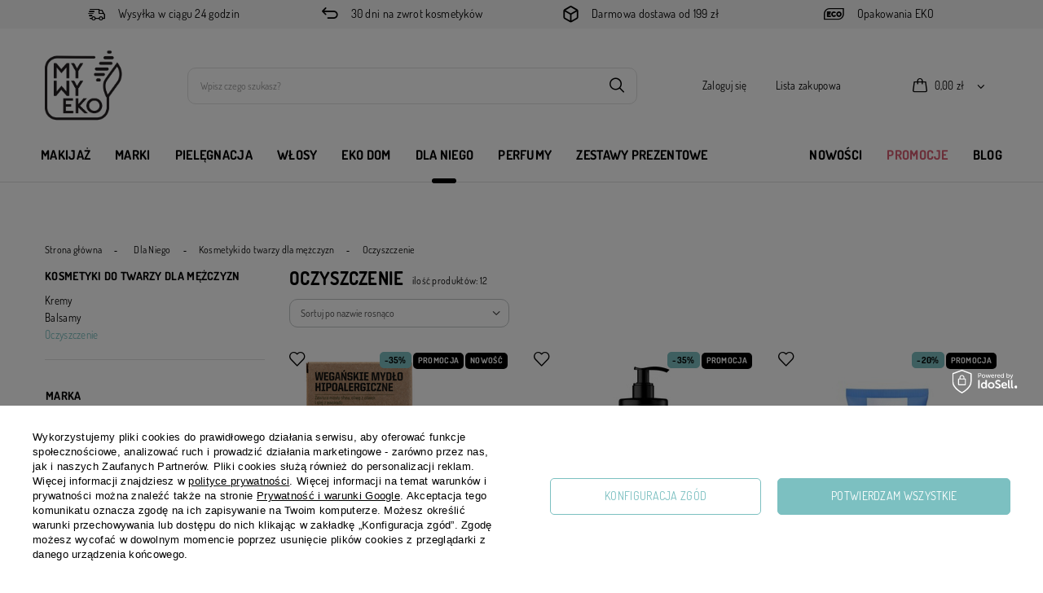

--- FILE ---
content_type: text/html; charset=utf-8
request_url: https://mywyeko.pl/pol_m_Dla-Niego_Kosmetyki-do-twarzy-dla-mezczyzn_Oczyszczenie-2749.html
body_size: 25539
content:
<!DOCTYPE html>
<html lang="pl" class="--vat --gross " ><head><meta name='viewport' content='user-scalable=no, initial-scale = 1.0, maximum-scale = 1.0, width=device-width, viewport-fit=cover'/> <link rel="preload" crossorigin="anonymous" as="font" href="/gfx/custom/fontello-custom.woff?v=2"><meta http-equiv="Content-Type" content="text/html; charset=utf-8"><meta http-equiv="X-UA-Compatible" content="IE=edge"><title>Oczyszczenie | Kosmetyki do twarzy dla mężczyzn | Dla Niego MY WY EKO</title><meta name="description" content="Oczyszczenie | Dla Niego | Kosmetyki do twarzy dla mężczyzn"><link rel="icon" href="/gfx/pol/favicon.ico"><meta name="theme-color" content="#7CC0C1"><meta name="msapplication-navbutton-color" content="#7CC0C1"><meta name="apple-mobile-web-app-status-bar-style" content="#7CC0C1"><link rel="preload stylesheet" as="style" href="/gfx/pol/style.css.gzip?r=1734013053"><script>var app_shop={urls:{prefix:'data="/gfx/'.replace('data="', '')+'pol/',graphql:'/graphql/v1/'},vars:{priceType:'gross',priceTypeVat:true,productDeliveryTimeAndAvailabilityWithBasket:false,geoipCountryCode:'US',},txt:{priceTypeText:' brutto',},fn:{},fnrun:{},files:[],graphql:{}};const getCookieByName=(name)=>{const value=`; ${document.cookie}`;const parts = value.split(`; ${name}=`);if(parts.length === 2) return parts.pop().split(';').shift();return false;};if(getCookieByName('freeeshipping_clicked')){document.documentElement.classList.remove('--freeShipping');}if(getCookieByName('rabateCode_clicked')){document.documentElement.classList.remove('--rabateCode');}</script><meta name="robots" content="index,follow"><meta name="rating" content="general"><meta name="Author" content="MY WY EKO na bazie IdoSell (www.idosell.com/shop).">
<!-- Begin LoginOptions html -->

<style>
#client_new_social .service_item[data-name="service_Apple"]:before, 
#cookie_login_social_more .service_item[data-name="service_Apple"]:before,
.oscop_contact .oscop_login__service[data-service="Apple"]:before {
    display: block;
    height: 2.6rem;
    content: url('/gfx/standards/apple.svg?r=1743165583');
}
.oscop_contact .oscop_login__service[data-service="Apple"]:before {
    height: auto;
    transform: scale(0.8);
}
#client_new_social .service_item[data-name="service_Apple"]:has(img.service_icon):before,
#cookie_login_social_more .service_item[data-name="service_Apple"]:has(img.service_icon):before,
.oscop_contact .oscop_login__service[data-service="Apple"]:has(img.service_icon):before {
    display: none;
}
</style>

<!-- End LoginOptions html -->

<!-- Open Graph -->
<meta property="og:type" content="website"><meta property="og:url" content="https://mywyeko.pl/pol_m_Dla-Niego_Kosmetyki-do-twarzy-dla-mezczyzn_Oczyszczenie-2749.html
"><meta property="og:title" content="Oczyszczenie | Kosmetyki do twarzy dla mężczyzn | Dla Niego MY WY EKO"><meta property="og:description" content="Oczyszczenie | Dla Niego | Kosmetyki do twarzy dla mężczyzn"><meta property="og:site_name" content="MY WY EKO"><meta property="og:locale" content="pl_PL"><meta property="og:image" content="https://mywyeko.pl/hpeciai/606f5b25d7b270e5b1935890ef961c56/pol_pl_ZEW-for-MEN-Weganskie-Mydlo-Hipoalergiczne-85-ml-46538_1.png"><meta property="og:image:width" content="450"><meta property="og:image:height" content="450"><link rel="manifest" href="https://mywyeko.pl/data/include/pwa/2/manifest.json?t=3"><meta name="apple-mobile-web-app-capable" content="yes"><meta name="apple-mobile-web-app-status-bar-style" content="black"><meta name="apple-mobile-web-app-title" content="mywyeko.pl"><link rel="apple-touch-icon" href="/data/include/pwa/2/icon-128.png"><link rel="apple-touch-startup-image" href="/data/include/pwa/2/logo-512.png" /><meta name="msapplication-TileImage" content="/data/include/pwa/2/icon-144.png"><meta name="msapplication-TileColor" content="#2F3BA2"><meta name="msapplication-starturl" content="/"><script type="application/javascript">var _adblock = true;</script><script async src="/data/include/advertising.js"></script><script type="application/javascript">var statusPWA = {
                online: {
                    txt: "Połączono z internetem",
                    bg: "#5fa341"
                },
                offline: {
                    txt: "Brak połączenia z internetem",
                    bg: "#eb5467"
                }
            }</script><script async type="application/javascript" src="/ajax/js/pwa_online_bar.js?v=1&r=6"></script><script >
window.dataLayer = window.dataLayer || [];
window.gtag = function gtag() {
dataLayer.push(arguments);
}
gtag('consent', 'default', {
'ad_storage': 'denied',
'analytics_storage': 'denied',
'ad_personalization': 'denied',
'ad_user_data': 'denied',
'wait_for_update': 500
});

gtag('set', 'ads_data_redaction', true);
</script><script id="iaiscript_1" data-requirements="W10=" data-ga4_sel="ga4script">
window.iaiscript_1 = `<${'script'}  class='google_consent_mode_update'>
gtag('consent', 'update', {
'ad_storage': 'granted',
'analytics_storage': 'granted',
'ad_personalization': 'granted',
'ad_user_data': 'granted'
});
</${'script'}>`;
</script>
<!-- End Open Graph -->

<link rel="canonical" href="https://mywyeko.pl/pol_m_Dla-Niego_Kosmetyki-do-twarzy-dla-mezczyzn_Oczyszczenie-2749.html" />

                <!-- Global site tag (gtag.js) -->
                <script  async src="https://www.googletagmanager.com/gtag/js?id=AW-11070453676"></script>
                <script >
                    window.dataLayer = window.dataLayer || [];
                    window.gtag = function gtag(){dataLayer.push(arguments);}
                    gtag('js', new Date());
                    
                    gtag('config', 'AW-11070453676', {"allow_enhanced_conversions":true});

                </script>
                
<!-- Begin additional html or js -->


<!--20|2|11| modified: 2022-08-10 13:55:47-->
<meta name="google-site-verification" content="7sQs879QbO7jCN65kztM2_2Y-nmsQdWfafduo1xLK94" />
<!--23|2|13| modified: 2023-09-06 11:49:14-->
<meta name="google-site-verification" content="LdctWY1Funp3-wXgTruaFg5KTmJ9cn-6WcvzE9eExmc" />
<meta name="google-site-verification" content="kvONAI4Vcr2aHvWgYZpVRmW3vS_Wh5QlP1b7SidqFbY" />


<!-- End additional html or js -->
<script>(function(w,d,s,i,dl){w._ceneo = w._ceneo || function () {
w._ceneo.e = w._ceneo.e || []; w._ceneo.e.push(arguments); };
w._ceneo.e = w._ceneo.e || [];dl=dl===undefined?"dataLayer":dl;
const f = d.getElementsByTagName(s)[0], j = d.createElement(s); j.defer = true;
j.src = "https://ssl.ceneo.pl/ct/v5/script.js?accountGuid=" + i + "&t=" +
Date.now() + (dl ? "&dl=" + dl : ""); f.parentNode.insertBefore(j, f);
})(window, document, "script", "9ac50cf1-ee4c-43f7-a2bf-d969b815cea8");</script>
<link rel="preload" as="image" media="(max-width: 420px)" href="/hpeciai/338439780476a7a2627263088111774b/pol_is_ZEW-for-MEN-Weganskie-Mydlo-Hipoalergiczne-85-ml-46538.png"><link rel="preload" as="image" media="(min-width: 420.1px)" href="/hpeciai/bedbcb7759d807aeee07626090b070d7/pol_il_ZEW-for-MEN-Weganskie-Mydlo-Hipoalergiczne-85-ml-46538.png"><link rel="preload" as="image" media="(max-width: 420px)" href="/hpeciai/0f85ae3f4078ffdc0e82ea0921dc7bce/pol_is_Bielenda-ONLY-FOR-MEN-BARBER-EDITION-Zel-do-mycia-twarzy-i-zarostu-odswiezajaco-oczyszczajacy-190-g-40749.jpg"><link rel="preload" as="image" media="(min-width: 420.1px)" href="/hpeciai/27896bd2e0ee5de28aa35445c41d1182/pol_il_Bielenda-ONLY-FOR-MEN-BARBER-EDITION-Zel-do-mycia-twarzy-i-zarostu-odswiezajaco-oczyszczajacy-190-g-40749.jpg"></head><body>
<!-- Begin additional html or js -->


<!--22|2|12| modified: 2023-03-06 10:41:05-->
<!-- Google Tag Manager (noscript) -->

<noscript><iframe src="https://www.googletagmanager.com/ns.html?id=GTM-NBQ28HL"

height="0" width="0" style="display:none;visibility:hidden"></iframe></noscript>

<!-- End Google Tag Manager (noscript) -->

<!-- End additional html or js -->
<div id="container" class="search_page container max-width-1200"><header class=" commercial_banner"><script class="ajaxLoad">
                app_shop.vars.vat_registered = "true";
                app_shop.vars.currency_format = "###,##0.00";
                
                    app_shop.vars.currency_before_value = false;
                
                    app_shop.vars.currency_space = true;
                
                app_shop.vars.symbol = "zł";
                app_shop.vars.id= "PLN";
                app_shop.vars.baseurl = "http://mywyeko.pl/";
                app_shop.vars.sslurl= "https://mywyeko.pl/";
                app_shop.vars.curr_url= "%2Fpol_m_Dla-Niego_Kosmetyki-do-twarzy-dla-mezczyzn_Oczyszczenie-2749.html";
                

                var currency_decimal_separator = ',';
                var currency_grouping_separator = ' ';

                
                    app_shop.vars.blacklist_extension = ["exe","com","swf","js","php"];
                
                    app_shop.vars.blacklist_mime = ["application/javascript","application/octet-stream","message/http","text/javascript","application/x-deb","application/x-javascript","application/x-shockwave-flash","application/x-msdownload"];
                
                    app_shop.urls.contact = "/contact-pol.html";
                </script><div id="viewType" style="display:none"></div><div id="menu_banners3"><div class="main_banner_wrapper"><div id="benefit_zone">
    <div class="benefit_element">
        <i class="icon-delivery"></i>
        <div class="benefit_text">
            <a href="/pol-delivery.html">Wysyłka w ciągu 24 godzin</a>
        </div>
    </div>
    <div class="benefit_element">
        <i class="icon-return"></i>
        <div class="benefit_text">
            <a href="/pol-returns-and_replacements.html">30 dni na zwrot kosmetyków</a>
        </div>
    </div>
    <div class="benefit_element">
        <i class="icon-login_box"></i>
        <div class="benefit_text">
            <a href="/pol-delivery.html">Darmowa dostawa od 199 zł</a> 
          </div>
         </div>
<div class="benefit_element">
        <i class="icon-eko"></i>
        <div class="benefit_text">
            <a href="/Opakowania-Eko-ccms-pol-51.html">Opakowania EKO</a>
        </div>
       </div>
</div></div></div><div id="logo" class="d-flex align-items-center"><a href="/" target="_self"><picture><source media="(min-width:979px)" srcset="/data/gfx/mask/pol/logo_2_big.png" widthset="514" heightset="514"></source><source media="(min-width:757px)" srcset="/data/gfx/mask/pol/1210850940.png" widthset="514" heightset="514"></source><img src="/data/gfx/mask/pol/logo_2_small.png" alt="" width="96" height="36"></picture></a></div><form action="https://mywyeko.pl/search.php" method="get" id="menu_search" class="menu_search"><a href="#showSearchForm" class="menu_search__mobile"></a><div class="menu_search__block"><div class="menu_search__item --input"><input class="menu_search__input" type="text" name="text" autocomplete="off" placeholder="Wpisz czego szukasz?"><button class="menu_search__submit" type="submit"></button></div><div class="menu_search__item --results search_result"></div></div></form><div id="menu_settings" class="align-items-center justify-content-center justify-content-lg-end"><div id="menu_additional"><a class="account_link" href="https://mywyeko.pl/login.php"><i class="icon-user d-block d-md-none"></i><span class="menu_settings_text">Zaloguj się</span></a><div class="shopping_list_top" data-empty="true"><a href="https://mywyeko.pl/pl/shoppinglist/" class="wishlist_link slt_link"><i class="icon-heart-empty d-block d-md-none"><span class="slt_lists__main_count badge badge-info d-none" data-list_count="true"></span></i><span class="menu_settings_text">Lista zakupowa	
							</span></a><div class="slt_lists"><ul class="slt_lists__nav"><li class="slt_lists__nav_item" data-list_skeleton="true" data-list_id="true" data-shared="true"><a class="slt_lists__nav_link" data-list_href="true"><span class="slt_lists__nav_name" data-list_name="true"></span><span class="slt_lists__count" data-list_count="true">0</span></a></li></ul><span class="slt_lists__empty">Dodaj do nich produkty, które lubisz i chcesz kupić później.</span></div></div></div></div><div class="shopping_list_top_mobile d-none" data-empty="true"><a href="https://mywyeko.pl/pl/shoppinglist/" class="sltm_link"></a></div><div class="sl_choose sl_dialog"><div class="sl_choose__wrapper sl_dialog__wrapper p-4 p-md-5"><div class="sl_choose__item --top sl_dialog_close mb-2"><strong class="sl_choose__label">Zapisz na liście zakupowej</strong></div><div class="sl_choose__item --lists" data-empty="true"><div class="sl_choose__list f-group --radio m-0 d-md-flex align-items-md-center justify-content-md-between" data-list_skeleton="true" data-list_id="true" data-shared="true"><input type="radio" name="add" class="sl_choose__input f-control" id="slChooseRadioSelect" data-list_position="true"><label for="slChooseRadioSelect" class="sl_choose__group_label f-label py-4" data-list_position="true"><span class="sl_choose__sub d-flex align-items-center"><span class="sl_choose__name" data-list_name="true"></span><span class="sl_choose__count" data-list_count="true">0</span></span></label><button type="button" class="sl_choose__button --desktop btn --solid">Zapisz</button></div></div><div class="sl_choose__item --create sl_create mt-4"><a href="#new" class="sl_create__link  align-items-center">Stwórz nową listę zakupową</a><form class="sl_create__form align-items-center"><div class="sl_create__group f-group --small mb-0"><input type="text" class="sl_create__input f-control" required="required"><label class="sl_create__label f-label">Nazwa nowej listy</label></div><button type="submit" class="sl_create__button btn --solid ml-2 ml-md-3">Utwórz listę</button></form></div><div class="sl_choose__item --mobile mt-4 d-flex justify-content-center d-md-none"><button class="sl_choose__button --mobile btn --solid --large">Zapisz</button></div></div></div><div id="menu_basket" class="topBasket"><a class="topBasket__sub" href="/basketedit.php"><span class="badge badge-info"></span><strong class="topBasket__price" style="display: none;">0,00 zł</strong></a><div class="topBasket__details --products" style="display: none;"><div class="topBasket__block --labels"><label class="topBasket__item --name">Produkt</label><label class="topBasket__item --sum">Ilość</label><label class="topBasket__item --prices">Cena</label></div><div class="topBasket__block --products"></div></div><div class="topBasket__details --shipping" style="display: none;"><span class="topBasket__name">Koszt dostawy od</span><span id="shipppingCost"></span></div><script>
						app_shop.vars.cache_html = true;
					</script></div><nav id="menu_categories" class="wide"><button type="button" class="navbar-toggler"><i class="icon-reorder"></i></button><div class="navbar-collapse" id="menu_navbar"><ul class="navbar-nav ml-md-n4"><li class="nav-item first-level"><a  href="/pol_m_Makijaz-1532.html" target="_self" title="Makijaż" class="nav-link" >Makijaż</a><ul class="navbar-subnav"><li class="nav-item"><a class="nav-link" href="/pol_m_Makijaz_Akcesoria-1541.html" target="_self">Akcesoria</a><ul class="navbar-subsubnav"><li class="nav-item"><a class="nav-link" href="/pol_m_Makijaz_Akcesoria_Akcesoria-do-oczu-1560.html" target="_self">Akcesoria do oczu</a></li><li class="nav-item"><a class="nav-link" href="/pol_m_Makijaz_Akcesoria_Akcesoria-do-twarzy-1581.html" target="_self">Akcesoria do twarzy</a></li><li class="nav-item"><a class="nav-link" href="/pol_m_Makijaz_Akcesoria_Pedzle-1580.html" target="_self">Pędzle</a></li></ul></li><li class="nav-item"><a class="nav-link" href="/pol_m_Makijaz_Brwi-1672.html" target="_self">Brwi</a><ul class="navbar-subsubnav"><li class="nav-item"><a class="nav-link" href="/pol_m_Makijaz_Brwi_Zele-do-brwi-1673.html" target="_self">Żele do brwi</a></li></ul></li><li class="nav-item"><a class="nav-link" href="/pol_m_Makijaz_Oczy-1538.html" target="_self">Oczy</a><ul class="navbar-subsubnav"><li class="nav-item"><a class="nav-link" href="/pol_m_Makijaz_Oczy_Cienie-do-powiek-1555.html" target="_self">Cienie do powiek</a></li><li class="nav-item"><a class="nav-link" href="/pol_m_Makijaz_Oczy_Kredki-1556.html" target="_self">Kredki</a></li><li class="nav-item"><a class="nav-link" href="/pol_m_Makijaz_Oczy_Tusze-do-rzes-1553.html" target="_self">Tusze do rzęs</a></li></ul></li><li class="nav-item"><a class="nav-link" href="/pol_m_Makijaz_Palety-1540.html" target="_self">Palety</a></li><li class="nav-item"><a class="nav-link" href="/pol_m_Makijaz_Usta-1539.html" target="_self">Usta</a><ul class="navbar-subsubnav"><li class="nav-item"><a class="nav-link" href="/pol_m_Makijaz_Usta_Pomadki-1573.html" target="_self">Pomadki</a></li><li class="nav-item"><a class="nav-link" href="/pol_m_Makijaz_Usta_Konturowki-1578.html" target="_self">Konturówki</a></li><li class="nav-item"><a class="nav-link" href="/pol_m_Makijaz_Usta_Bazy-i-pielegnacja-ust-1579.html" target="_self">Bazy i pielęgnacja ust</a></li></ul></li><li class="nav-item"><a class="nav-link" href="/pol_m_Makijaz_Twarz-1537.html" target="_self">Twarz</a><ul class="navbar-subsubnav"><li class="nav-item"><a class="nav-link" href="/pol_m_Makijaz_Twarz_Bazy-1549.html" target="_self">Bazy</a></li><li class="nav-item"><a class="nav-link" href="/pol_m_Makijaz_Twarz_Bronzery-i-pudry-brazujace-1576.html" target="_self">Bronzery i pudry brązujące</a></li><li class="nav-item"><a class="nav-link" href="/pol_m_Makijaz_Twarz_Korektory-1548.html" target="_self">Korektory</a></li><li class="nav-item"><a class="nav-link" href="/pol_m_Makijaz_Twarz_Kremy-BB-1676.html" target="_self">Kremy BB</a></li><li class="nav-item"><a class="nav-link" href="/pol_m_Makijaz_Twarz_Podklady-1547.html" target="_self">Podkłady</a></li><li class="nav-item"><a class="nav-link" href="/pol_m_Makijaz_Twarz_Pudry-1550.html" target="_self">Pudry</a></li><li class="nav-item"><a class="nav-link" href="/pol_m_Makijaz_Twarz_Rozswietlacze-1552.html" target="_self">Rozświetlacze</a></li><li class="nav-item"><a class="nav-link" href="/pol_m_Makijaz_Twarz_Roze-1551.html" target="_self">Róże</a></li><li class="nav-item"><a class="nav-link" href="/pol_m_Makijaz_Twarz_Toniki-do-twarzy-1677.html" target="_self">Toniki do twarzy</a></li></ul></li></ul></li><li id="menu_brand" class="nav-item first-level">
                                    <span
                                
                                     title="
                                Marki
                            " class="nav-link
                        
                            " >
                        Marki
                                    </span>
                                <ul class="navbar-subnav"><div class="--img_wrapper col-4"><a href="https://mywyeko.pl/firm-pol-1602086955-Paese.html"><img src="/data/gfx/pol/navigation/2_1_i_1715.jpg" alt="PAESE "><div class="--img_text"><span class="menu_title">PAESE </span><span> Kosmetyki, które pokocha Twoja skóra </span><div class="btn-wrapper"><button class="btn --outline --medium"> KUP TERAZ</button></div></div></a></div><div id="--brand_wrapper" class=" col-12 col-md-5"><input type="text" name="brand-search" id="menu_brand-search" placeholder="Szukaj marki..."><button class="brand_search__submit" type="submit"></button><ul id="menu_brand_list"><li class="nav-item" data-brand-letter="4"><a class="nav-link" href="https://mywyeko.pl/firm-pol-1614157766-4-Szpaki.html" target="_self">4 Szpaki</a></li><li class="nav-item" data-brand-letter="A"><a class="nav-link" href="https://mywyeko.pl/firm-pol-1594115706-Alkmie.html" target="_self">Alkmie</a></li><li class="nav-item" data-brand-letter="A"><a class="nav-link" href="https://mywyeko.pl/firm-pol-1611672000-Anwen.html" target="_self">Anwen</a></li><li class="nav-item" data-brand-letter="A"><a class="nav-link" href="https://mywyeko.pl/firm-pol-1308137276-ARTDECO.html" target="_self">ARTDECO</a></li><li class="nav-item" data-brand-letter="b"><a class="nav-link" href="https://mywyeko.pl/firm-pol-1571046286-bareMinerals.html" target="_self">bareMinerals</a></li><li class="nav-item" data-brand-letter="B"><a class="nav-link" href="https://mywyeko.pl/firm-pol-1606307978-Bialy-Jelen.html" target="_self">Biały Jeleń</a></li><li class="nav-item" data-brand-letter="B"><a class="nav-link" href="https://mywyeko.pl/firm-pol-1606307985-Bielenda-Professional.html" target="_self">Bielenda Professional</a></li><li class="nav-item" data-brand-letter="B"><a class="nav-link" href="https://mywyeko.pl/firm-pol-1606307992-BIOELIXIRE.html" target="_self">BIOELIXIRE</a></li><li class="nav-item" data-brand-letter="D"><a class="nav-link" href="https://mywyeko.pl/firm-pol-1612117362-Dermika.html" target="_self">Dermika</a></li><li class="nav-item" data-brand-letter="H"><a class="nav-link" href="https://mywyeko.pl/firm-pol-1634566127-Hagi.html" target="_self">Hagi</a></li><li class="nav-item" data-brand-letter="K"><a class="nav-link" href="https://mywyeko.pl/firm-pol-1555317474-Korres.html" target="_self">Korres</a></li><li class="nav-item" data-brand-letter="M"><a class="nav-link" href="https://mywyeko.pl/firm-pol-1605702991-Mokosh.html" target="_self">Mokosh</a></li><li class="nav-item" data-brand-letter="N"><a class="nav-link" href="https://mywyeko.pl/firm-pol-1555317820-Nesti-Dante.html" target="_self">Nesti Dante</a></li><li class="nav-item" data-brand-letter="O"><a class="nav-link" href="https://mywyeko.pl/firm-pol-1627299869-Olivia-Garden.html" target="_self">Olivia Garden</a></li><li class="nav-item" data-brand-letter="O"><a class="nav-link" href="https://mywyeko.pl/firm-pol-1612117733-OnlyBio.html" target="_self">OnlyBio</a></li><li class="nav-item" data-brand-letter="P"><a class="nav-link" href="https://mywyeko.pl/firm-pol-1602086955-Paese.html" target="_self">Paese</a></li><li class="nav-item" data-brand-letter="R"><a class="nav-link" href="https://mywyeko.pl/firm-pol-1616491973-Resibo.html" target="_self">Resibo</a></li><li class="nav-item" data-brand-letter="T"><a class="nav-link" href="https://mywyeko.pl/firm-pol-1631714188-Tolpa.html" target="_self">Tołpa</a></li><li class="nav-item" data-brand-letter="Y"><a class="nav-link" href="https://mywyeko.pl/firm-pol-1623233258-YOPE.html" target="_self">YOPE</a></li><li class="nav-item" data-brand-letter="Y"><a class="nav-link" href="https://mywyeko.pl/firm-pol-1612117897-Yoskine.html" target="_self">Yoskine</a></li><li class="nav-item" data-brand-letter="Z"><a class="nav-link" href="https://mywyeko.pl/firm-pol-1612117927-Zew-For-Men.html" target="_self">Zew For Men</a></li><li class="nav-item" data-brand-letter="N"><a class="nav-link" href="https://mywyeko.pl/firm-pol-1640610261-NOVA-KOSMETYKI.html" target="_self">NOVA KOSMETYKI</a></li><li class="nav-item" data-brand-letter="S"><a class="nav-link" href="https://mywyeko.pl/firm-pol-1641988271-SIMPLY-MORE.html" target="_self">SIMPLY MORE</a></li><li class="nav-item" data-brand-letter="b"><a class="nav-link" href="https://mywyeko.pl/firm-pol-1642164729-beBIO.html" target="_self">beBIO</a></li><li class="nav-item" data-brand-letter="M"><a class="nav-link" href="https://mywyeko.pl/firm-pol-1644493114-Ministerstwo-Dobrego-Mydla.html" target="_self">Ministerstwo Dobrego Mydła</a></li><li class="nav-item" data-brand-letter="B"><a class="nav-link" href="https://mywyeko.pl/firm-pol-1646225515-Barwa-Cosmetics.html" target="_self">Barwa Cosmetics</a></li><li class="nav-item" data-brand-letter="V"><a class="nav-link" href="https://mywyeko.pl/firm-pol-1646225516-Veoli-Botanica.html" target="_self">Veoli Botanica</a></li><li class="nav-item" data-brand-letter="E"><a class="nav-link" href="https://mywyeko.pl/firm-pol-1646225520-Ecocera.html" target="_self">Ecocera</a></li><li class="nav-item" data-brand-letter="O"><a class="nav-link" href="https://mywyeko.pl/firm-pol-1647613468-Orientana.html" target="_self">Orientana</a></li><li class="nav-item" data-brand-letter="N"><a class="nav-link" href="https://mywyeko.pl/firm-pol-1647613469-Nacomi.html" target="_self">Nacomi</a></li><li class="nav-item" data-brand-letter="M"><a class="nav-link" href="https://mywyeko.pl/firm-pol-1651047381-MYWYEKO.html" target="_self">MyWyEko</a></li><li class="nav-item" data-brand-letter="C"><a class="nav-link" href="https://mywyeko.pl/firm-pol-1651047370-Crystallove.html" target="_self">Crystallove</a></li><li class="nav-item" data-brand-letter="J"><a class="nav-link" href="https://mywyeko.pl/firm-pol-1651047394-Jadelyn.html" target="_self">Jadelyn</a></li><li class="nav-item" data-brand-letter="Y"><a class="nav-link" href="https://mywyeko.pl/firm-pol-1651047362-Your-Natural-Side.html" target="_self">Your Natural Side</a></li><li class="nav-item" data-brand-letter="4"><a class="nav-link" href="https://mywyeko.pl/firm-pol-1651047364-4-Organic.html" target="_self">4 Organic</a></li><li class="nav-item" data-brand-letter="B"><a class="nav-link" href="https://mywyeko.pl/firm-pol-1651047383-Bracia-Mydlarze.html" target="_self">Bracia Mydlarze</a></li><li class="nav-item" data-brand-letter="A"><a class="nav-link" href="https://mywyeko.pl/firm-pol-1651047395-AnMar-Brush.html" target="_self">AnMar Brush</a></li><li class="nav-item" data-brand-letter="B"><a class="nav-link" href="https://mywyeko.pl/firm-pol-1651047405-Bielenda.html" target="_self">Bielenda</a></li><li class="nav-item" data-brand-letter="C"><a class="nav-link" href="https://mywyeko.pl/firm-pol-1656939961-CocoWick.html" target="_self">CocoWick</a></li><li class="nav-item" data-brand-letter="N"><a class="nav-link" href="https://mywyeko.pl/firm-pol-1651047353-Naturikke.html" target="_self">Naturikke</a></li><li class="nav-item" data-brand-letter="Y"><a class="nav-link" href="https://mywyeko.pl/firm-pol-1660622315-Yankee-Candle.html" target="_self">Yankee Candle</a></li><li class="nav-item" data-brand-letter="P"><a class="nav-link" href="https://mywyeko.pl/firm-pol-1662033877-Polny-Warkocz.html" target="_self">Polny Warkocz</a></li><li class="nav-item" data-brand-letter="W"><a class="nav-link" href="https://mywyeko.pl/firm-pol-1662033878-WoodWick.html" target="_self">WoodWick</a></li><li class="nav-item" data-brand-letter="I"><a class="nav-link" href="https://mywyeko.pl/firm-pol-1651047358-IOSSI.html" target="_self">IOSSI</a></li><li class="nav-item" data-brand-letter="I"><a class="nav-link" href="https://mywyeko.pl/firm-pol-1669730114-IDA-WARG.html" target="_self">IDA WARG</a></li><li class="nav-item" data-brand-letter="M"><a class="nav-link" href="https://mywyeko.pl/firm-pol-1669901210-Mom-Who.html" target="_self">Mom&amp;Who?</a></li><li class="nav-item" data-brand-letter="A"><a class="nav-link" href="https://mywyeko.pl/firm-pol-1651047404-Annabelle-Minerals.html" target="_self">Annabelle Minerals</a></li><li class="nav-item" data-brand-letter="A"><a class="nav-link" href="https://mywyeko.pl/firm-pol-1627299876-Apis.html" target="_self">Apis</a></li><li class="nav-item" data-brand-letter="B"><a class="nav-link" href="https://mywyeko.pl/firm-pol-1678284379-Berani.html" target="_self">Berani</a></li><li class="nav-item" data-brand-letter="C"><a class="nav-link" href="https://mywyeko.pl/firm-pol-1666167353-Clochee.html" target="_self">Clochee</a></li><li class="nav-item" data-brand-letter="N"><a class="nav-link" href="https://mywyeko.pl/firm-pol-1675082136-Nature-Queen.html" target="_self">Nature Queen</a></li><li class="nav-item" data-brand-letter="S"><a class="nav-link" href="https://mywyeko.pl/firm-pol-1676020954-Sattva.html" target="_self">Sattva</a></li><li class="nav-item" data-brand-letter="U"><a class="nav-link" href="https://mywyeko.pl/firm-pol-1676020952-UZDROVISCO.html" target="_self">UZDROVISCO</a></li><li class="nav-item" data-brand-letter="B"><a class="nav-link" href="https://mywyeko.pl/firm-pol-1676020953-Bioup.html" target="_self">Bioup</a></li><li class="nav-item" data-brand-letter="P"><a class="nav-link" href="https://mywyeko.pl/firm-pol-1678284382-Polemika.html" target="_self">Polemika</a></li><li class="nav-item" data-brand-letter="H"><a class="nav-link" href="https://mywyeko.pl/firm-pol-1603798061-Holika-Holika.html" target="_self">Holika Holika</a></li><li class="nav-item" data-brand-letter="D"><a class="nav-link" href="https://mywyeko.pl/firm-pol-1678284381-Derma-Sun.html" target="_self">Derma Sun</a></li><li class="nav-item" data-brand-letter="M"><a class="nav-link" href="https://mywyeko.pl/firm-pol-1681999560-Mr-Mrs-Tannie.html" target="_self">Mr &amp; Mrs Tannie</a></li><li class="nav-item" data-brand-letter="S"><a class="nav-link" href="https://mywyeko.pl/firm-pol-1684227133-Sisters-Aroma.html" target="_self">Sister's Aroma</a></li><li class="nav-item" data-brand-letter="H"><a class="nav-link" href="https://mywyeko.pl/firm-pol-1688388236-HHUUMM.html" target="_self">HHUUMM</a></li><li class="nav-item" data-brand-letter="K"><a class="nav-link" href="https://mywyeko.pl/firm-pol-1691145922-Kashoki.html" target="_self">Kashoki</a></li><li class="nav-item" data-brand-letter="I"><a class="nav-link" href="https://mywyeko.pl/firm-pol-1691145929-ILU.html" target="_self">ILU</a></li><li class="nav-item" data-brand-letter="O"><a class="nav-link" href="https://mywyeko.pl/firm-pol-1691571988-Oreka.html" target="_self">OREKA</a></li><li class="nav-item" data-brand-letter="T"><a class="nav-link" href="https://mywyeko.pl/firm-pol-1689062708-Thank-You-Farmer.html" target="_self">Thank You Farmer</a></li><li class="nav-item" data-brand-letter="Y"><a class="nav-link" href="https://mywyeko.pl/firm-pol-1681999472-Youth-Lab.html" target="_self">Youth Lab</a></li><li class="nav-item" data-brand-letter="P"><a class="nav-link" href="https://mywyeko.pl/firm-pol-1308137280-PUPA-Milano.html" target="_self">PUPA Milano</a></li><li class="nav-item" data-brand-letter="U"><a class="nav-link" href="https://mywyeko.pl/firm-pol-1693311312-UNI-Q.html" target="_self">UNI.Q</a></li><li class="nav-item" data-brand-letter="B"><a class="nav-link" href="https://mywyeko.pl/firm-pol-1646225518-Basiclab.html" target="_self">BasicLab</a></li><li class="nav-item" data-brand-letter="H"><a class="nav-link" href="https://mywyeko.pl/firm-pol-1697538089-Handy-Lab.html" target="_self">Handy Lab.</a></li><li class="nav-item" data-brand-letter="M"><a class="nav-link" href="https://mywyeko.pl/firm-pol-1697791392-Miodowa-Mydlarnia.html" target="_self">Miodowa Mydlarnia</a></li><li class="nav-item" data-brand-letter="S"><a class="nav-link" href="https://mywyeko.pl/firm-pol-1700836040-SheCare.html" target="_self">SHECARE</a></li><li class="nav-item" data-brand-letter="F"><a class="nav-link" href="https://mywyeko.pl/firm-pol-1701870937-Flagolie.html" target="_self">Flagolie</a></li><li class="nav-item" data-brand-letter="C"><a class="nav-link" href="https://mywyeko.pl/firm-pol-1701870945-CialoCud.html" target="_self">CiałoCud</a></li><li class="nav-item" data-brand-letter="M"><a class="nav-link" href="https://mywyeko.pl/firm-pol-1705485669-The-Original-MakeUp-Eraser.html" target="_self">MakeUp Eraser</a></li><li class="nav-item" data-brand-letter="C"><a class="nav-link" href="https://mywyeko.pl/firm-pol-1708095320-Candledust.html" target="_self">Candledust</a></li><li class="nav-item" data-brand-letter="B"><a class="nav-link" href="https://mywyeko.pl/firm-pol-1709289422-Bra-Tape.html" target="_self">Bra Tape</a></li><li class="nav-item" data-brand-letter="A"><a class="nav-link" href="https://mywyeko.pl/firm-pol-1710165592-APRICOT.html" target="_self">APRICOT</a></li><li class="nav-item" data-brand-letter="K"><a class="nav-link" href="https://mywyeko.pl/firm-pol-1680013798-Kanu-Nature.html" target="_self">Kanu Nature</a></li><li class="nav-item" data-brand-letter="N"><a class="nav-link" href="https://mywyeko.pl/firm-pol-1677853588-Needly.html" target="_self">Needly</a></li><li class="nav-item" data-brand-letter="U"><a class="nav-link" href="https://mywyeko.pl/firm-pol-1651047372-UKVIAT.html" target="_self">Ukviat</a></li><li class="nav-item" data-brand-letter="L"><a class="nav-link" href="https://mywyeko.pl/firm-pol-1676020943-Lowengrip.html" target="_self">Lowengrip</a></li><li class="nav-item" data-brand-letter="F"><a class="nav-link" href="https://mywyeko.pl/firm-pol-1718033255-Floslek.html" target="_self">Floslek</a></li><li class="nav-item" data-brand-letter="M"><a class="nav-link" href="https://mywyeko.pl/firm-pol-1718279298-MIMO.html" target="_self">MIMO</a></li><li class="nav-item" data-brand-letter="A"><a class="nav-link" href="https://mywyeko.pl/firm-pol-1717590941-Aromase.html" target="_self">Aromase</a></li><li class="nav-item" data-brand-letter="B"><a class="nav-link" href="https://mywyeko.pl/firm-pol-1718185552-BOSKO-Cosmetics.html" target="_self">BOSKO Cosmetics</a></li><li class="nav-item" data-brand-letter="I"><a class="nav-link" href="https://mywyeko.pl/firm-pol-1602598660-Ibra.html" target="_self">Ibra</a></li><li class="nav-item" data-brand-letter="B"><a class="nav-link" href="https://mywyeko.pl/firm-pol-1717590944-Biala-Perla.html" target="_self">Biała Perła</a></li><li class="nav-item" data-brand-letter="B"><a class="nav-link" href="https://mywyeko.pl/firm-pol-1724330680-Biorepair.html" target="_self">Biorepair</a></li><li class="nav-item" data-brand-letter="B"><a class="nav-link" href="https://mywyeko.pl/firm-pol-1717590949-BlanX.html" target="_self">BlanX</a></li><li class="nav-item" data-brand-letter="S"><a class="nav-link" href="https://mywyeko.pl/firm-pol-1725002426-Sendo.html" target="_self">Sendo</a></li><li class="nav-item" data-brand-letter="R"><a class="nav-link" href="https://mywyeko.pl/firm-pol-1733835030-RITUALS.html" target="_self">RITUALS</a></li><li class="nav-item" data-brand-letter="B"><a class="nav-link" href="https://mywyeko.pl/firm-pol-1681999480-Bjorn-Axen.html" target="_self">Björn Axén</a></li><li class="nav-item" data-brand-letter="Y"><a class="nav-link" href="https://MYWYEKO.pl/firm-pol-1722605385-Your-KAYA.html" target="_self">Your KAYA</a></li><li class="nav-item" data-brand-letter="O"><a class="nav-link" href="https://mywyeko.pl/firm-pol-1734962804-OLIMP-LABS.html" target="_self">OLIMP LABS</a></li><li class="nav-item" data-brand-letter="S"><a class="nav-link" href="/firm-pol-1740138780-Sister-Young.html" target="_self">Sister Young</a></li><li class="nav-item" data-brand-letter="O"><a class="nav-link" href="/firm-pol-1757575743-Opcja-Natura.html" target="_self">Opcja Natura</a></li><li class="nav-item" data-brand-letter="A"><a class="nav-link" href="/firm-pol-1757575744-ACCOJE.html" target="_self">ACCOJE</a></li><li class="nav-item" data-brand-letter="W"><a class="nav-link" href="/firm-pol-1757575745-WELEDA.html" target="_self">WELEDA</a></li><li class="nav-item" data-brand-letter="F"><a class="nav-link" href="/firm-pol-1757575746-Florentino.html" target="_self">Fiorentino</a></li><li class="nav-item" data-brand-letter="F"><a class="nav-link" href="/firm-pol-1757575747-Florinda.html" target="_self">Florinda</a></li><li class="nav-item" data-brand-letter="L"><a class="nav-link" href="https://mywyeko.pl/firm-pol-1757575752-La-Bomba.html" target="_self">La Bomba</a></li><li class="nav-item" data-brand-letter="S"><a class="nav-link" href="https://mywyeko.pl/firm-pol-1757575754-SLAAP-Home-Rituals.html" target="_self">SLAAP Home Rituals</a></li></ul></div><div id="brand_info" class="col-12 col-md-3"><div id="menu_brand_top"><span class="title">TOP</span><div class="top_brand_wrapper"><li class="--brand-top"><a href="https://mywyeko.pl/firm-pol-1594115706-Alkmie.html">Alkmie</a></li><li class="--brand-top"><a href="https://mywyeko.pl/firm-pol-1646225515-Barwa-Cosmetics.html">Barwa Cosmetics</a></li><li class="--brand-top"><a href="https://mywyeko.pl/firm-pol-1643113273-Duetus.html">Duetus</a></li><li class="--brand-top"><a href="https://mywyeko.pl/firm-pol-1646225520-Ecocera.html">Ecocera</a></li><li class="--brand-top"><a href="https://mywyeko.pl/firm-pol-1634566127-Hagi.html">Hagi</a></li><li class="--brand-top"><a href="https://mywyeko.pl/firm-pol-1555317474-Korres.html">Korres</a></li><li class="--brand-top"><a href="https://mywyeko.pl/firm-pol-1605702991-Mokosh.html">Mokosh</a></li><li class="--brand-top"><a href="https://mywyeko.pl/firm-pol-1647613470-Mawawo.html">Mawawo</a></li><li class="--brand-top"><a href="https://mywyeko.pl/firm-pol-1651047381-MyWyEko.html">MyWyEko</a></li><li class="--brand-top"><a href="https://mywyeko.pl/firm-pol-1555317820-Nesti-Dante.html">Nesti Dante</a></li><li class="--brand-top"><a href="https://mywyeko.pl/firm-pol-1602086955-Paese.html">Paese</a></li><li class="--brand-top"><a href="https://mywyeko.pl/firm-pol-1616491973-Resibo.html">Resibo</a></li><li class="--brand-top"><a href="https://mywyeko.pl/firm-pol-1640610261-NOVA-KOSMETYKI.html">NOVA KOSMETYKI</a></li><li class="--brand-top"><a href="https://mywyeko.pl/firm-pol-1647613468-Orientana.html">Orientana</a></li><li class="--brand-top"><a href="https://mywyeko.pl/firm-pol-1631714188-Tolpa.html">Tołpa</a></li><li class="--brand-top"><a href="https://mywyeko.pl/firm-pol-1614157766-4-Szpaki.html">4 Szpaki</a></li></div></div><div id="menu_brand_letters"></div></div></ul></li><li class="nav-item first-level"><a  href="/pol_m_Pielegnacja-1533.html" target="_self" title="Pielęgnacja" class="nav-link" >Pielęgnacja</a><ul class="navbar-subnav"><li class="nav-item"><a class="nav-link" href="/pol_m_Pielegnacja_Cialo-1543.html" target="_self">Ciało</a><ul class="navbar-subsubnav"><li class="nav-item"><a class="nav-link" href="/pol_m_Pielegnacja_Cialo_Antyperspiranty-1604.html" target="_self">Antyperspiranty</a></li><li class="nav-item"><a class="nav-link" href="/pol_m_Pielegnacja_Cialo_Balsamy-1567.html" target="_self">Balsamy</a></li><li class="nav-item"><a class="nav-link" href="/pol_m_Pielegnacja_Cialo_Dezodoranty-1568.html" target="_self">Dezodoranty</a></li><li class="nav-item"><a class="nav-link" href="/pol_m_Pielegnacja_Cialo_Kremy-1603.html" target="_self">Kremy</a></li><li class="nav-item"><a class="nav-link" href="/pol_m_Pielegnacja_Cialo_Masla-do-ciala-1684.html" target="_self">Masła do ciała</a></li><li class="nav-item"><a class="nav-link" href="/pol_m_Pielegnacja_Cialo_Mleczka-do-ciala-1683.html" target="_self">Mleczka do ciała</a></li><li class="nav-item"><a class="nav-link" href="/pol_m_Pielegnacja_Cialo_Mgielki-1594.html" target="_self">Mgiełki</a></li><li class="nav-item"><a class="nav-link" href="/pol_m_Pielegnacja_Cialo_Peelingi-1913.html" target="_self">Peelingi</a></li><li class="nav-item"><a class="nav-link" href="/pol_m_Pielegnacja_Cialo_Masaz-ciala-2086.html" target="_self">Masaż ciała</a></li><li class="nav-item"><a class="nav-link" href="/pol_m_Pielegnacja_Cialo_Olejki-2786.html" target="_self">Olejki</a></li><li class="nav-item"><a class="nav-link" href="/pol_m_Pielegnacja_Cialo_Higiena-Intymna-2869.html" target="_self">Higiena Intymna</a></li><li class="nav-item"><a class="nav-link" href="/pol_m_Pielegnacja_Cialo_Akcesoria-do-masazu-2948.html" target="_self">Akcesoria do masażu</a></li></ul></li><li class="nav-item"><a class="nav-link" href="/pol_m_Pielegnacja_Dlonie-i-stopy-1544.html" target="_self">Dłonie i stopy</a><ul class="navbar-subsubnav"><li class="nav-item"><a class="nav-link" href="/pol_m_Pielegnacja_Dlonie-i-stopy_Pielegnacja-dloni-1569.html" target="_self">Pielęgnacja dłoni</a></li><li class="nav-item"><a class="nav-link" href="/pol_m_Pielegnacja_Dlonie-i-stopy_Pielegnacja-stop-1601.html" target="_self">Pielęgnacja stóp</a></li></ul></li><li class="nav-item"><a class="nav-link" href="/pol_m_Pielegnacja_Twarz-1542.html" target="_self">Twarz</a><ul class="navbar-subsubnav"><li class="nav-item"><a class="nav-link" href="/pol_m_Pielegnacja_Twarz_Maseczki-1564.html" target="_self">Maseczki</a></li><li class="nav-item"><a class="nav-link" href="/pol_m_Pielegnacja_Twarz_Oczyszczanie-1561.html" target="_self">Oczyszczanie</a></li><li class="nav-item"><a class="nav-link" href="/pol_m_Pielegnacja_Twarz_Pielegnacja-na-dzien-1562.html" target="_self">Pielęgnacja na dzień</a></li><li class="nav-item"><a class="nav-link" href="/pol_m_Pielegnacja_Twarz_Pielegnacja-na-noc-1563.html" target="_self">Pielęgnacja na noc</a></li><li class="nav-item"><a class="nav-link" href="/pol_m_Pielegnacja_Twarz_Pielegnacja-skory-wokol-oczu-1565.html" target="_self">Pielęgnacja skóry wokół oczu</a></li><li class="nav-item"><a class="nav-link" href="/pol_m_Pielegnacja_Twarz_Serum-1566.html" target="_self">Serum</a></li><li class="nav-item"><a class="nav-link" href="/pol_m_Pielegnacja_Twarz_Peelingi-1585.html" target="_self">Peelingi</a></li><li class="nav-item"><a class="nav-link" href="/pol_m_Pielegnacja_Twarz_Mgielki-1586.html" target="_self">Mgiełki</a></li><li class="nav-item"><a class="nav-link" href="/pol_m_Pielegnacja_Twarz_Plyny-do-demakijazu-i-toniki-2712.html" target="_self">Płyny do demakijażu i toniki</a></li><li class="nav-item"><a class="nav-link" href="/pol_m_Pielegnacja_Twarz_Krem-do-twarzy-2713.html" target="_self">Krem do twarzy</a></li><li class="nav-item"><a class="nav-link" href="/pol_m_Pielegnacja_Twarz_Masaz-twarzy-2089.html" target="_self">Masaż twarzy</a></li><li class="nav-item"><a class="nav-link" href="/pol_m_Pielegnacja_Twarz_Balsamy-do-ust-2957.html" target="_self">Balsamy do ust</a></li></ul></li><li class="nav-item"><a class="nav-link" href="/pol_m_Pielegnacja_Opalanie-1619.html" target="_self">Opalanie</a><ul class="navbar-subsubnav"><li class="nav-item"><a class="nav-link" href="/pol_m_Pielegnacja_Opalanie_Emulsja-do-opalania-1620.html" target="_self">Emulsja do opalania</a></li><li class="nav-item"><a class="nav-link" href="/pol_m_Pielegnacja_Opalanie_Krem-do-opalania-1621.html" target="_self">Krem do opalania</a></li><li class="nav-item"><a class="nav-link" href="/pol_m_Pielegnacja_Opalanie_Samoopalacze-1622.html" target="_self">Samoopalacze</a></li><li class="nav-item"><a class="nav-link" href="/pol_m_Pielegnacja_Opalanie_Kosmetyki-z-SPF-2856.html" target="_self">Kosmetyki z SPF</a></li><li class="nav-item"><a class="nav-link" href="/pol_m_Pielegnacja_Opalanie_Kosmetyki-po-opalaniu-2857.html" target="_self">Kosmetyki po opalaniu</a></li></ul></li><li class="nav-item"><a class="nav-link" href="/pol_m_Pielegnacja_Kapiel-i-prysznic-1720.html" target="_self">Kąpiel i prysznic</a><ul class="navbar-subsubnav"><li class="nav-item"><a class="nav-link" href="/pol_m_Pielegnacja_Kapiel-i-prysznic_Mydla-w-plynie-1723.html" target="_self">Mydła w płynie</a></li><li class="nav-item"><a class="nav-link" href="/pol_m_Pielegnacja_Kapiel-i-prysznic_Peelingi-do-ciala-1724.html" target="_self">Peelingi do ciała</a></li><li class="nav-item"><a class="nav-link" href="/pol_m_Pielegnacja_Kapiel-i-prysznic_Plyny-do-kapieli-1725.html" target="_self">Płyny do kąpieli</a></li><li class="nav-item"><a class="nav-link" href="/pol_m_Pielegnacja_Kapiel-i-prysznic_Zele-pod-prysznic-1721.html" target="_self">Żele pod prysznic</a></li><li class="nav-item"><a class="nav-link" href="/pol_m_Pielegnacja_Kapiel-i-prysznic_Sole-i-kule-do-kapieli-1899.html" target="_self">Sole i kule do kąpieli</a></li></ul></li><li class="nav-item"><a class="nav-link" href="/pol_m_Pielegnacja_Kosmetyki-dla-dzieci-2752.html" target="_self">Kosmetyki dla dzieci</a><ul class="navbar-subsubnav"><li class="nav-item"><a class="nav-link" href="/pol_m_Pielegnacja_Kosmetyki-dla-dzieci_Kosmetyki-do-kapieli-2753.html" target="_self">Kosmetyki do kąpieli</a></li><li class="nav-item"><a class="nav-link" href="/pol_m_Pielegnacja_Kosmetyki-dla-dzieci_Kosmetyki-pielegnacyjne-2754.html" target="_self">Kosmetyki pielęgnacyjne</a></li></ul></li></ul></li><li class="nav-item first-level"><a  href="/pol_m_Wlosy-1534.html" target="_self" title="Włosy" class="nav-link" >Włosy</a><ul class="navbar-subnav"><li class="nav-item"><a class="nav-link" href="/pol_m_Wlosy_Pielegnacja-1545.html" target="_self">Pielęgnacja</a><ul class="navbar-subsubnav"><li class="nav-item"><a class="nav-link" href="/pol_m_Wlosy_Pielegnacja_Odzywki-1570.html" target="_self">Odżywki</a></li><li class="nav-item"><a class="nav-link" href="/pol_m_Wlosy_Pielegnacja_Maski-1602.html" target="_self">Maski</a></li><li class="nav-item"><a class="nav-link" href="/pol_m_Wlosy_Pielegnacja_Mgielki-1615.html" target="_self">Mgiełki</a></li><li class="nav-item"><a class="nav-link" href="/pol_m_Wlosy_Pielegnacja_Szampony-1571.html" target="_self">Szampony</a></li><li class="nav-item"><a class="nav-link" href="/pol_m_Wlosy_Pielegnacja_Szampony-w-kostce-2715.html" target="_self">Szampony w kostce</a></li><li class="nav-item"><a class="nav-link" href="/pol_m_Wlosy_Pielegnacja_Olejki-2790.html" target="_self">Olejki</a></li><li class="nav-item"><a class="nav-link" href="/pol_m_Wlosy_Pielegnacja_Inne-2912.html" target="_self">Inne</a></li></ul></li><li class="nav-item"><a class="nav-link" href="/pol_m_Wlosy_Stylizacja-1587.html" target="_self">Stylizacja</a><ul class="navbar-subsubnav"><li class="nav-item"><a class="nav-link" href="/pol_m_Wlosy_Stylizacja_Gumy-do-wlosow-1692.html" target="_self">Gumy do włosów</a></li><li class="nav-item"><a class="nav-link" href="/pol_m_Wlosy_Stylizacja_Pasty-do-wlosow-1694.html" target="_self">Pasty do włosów</a></li><li class="nav-item"><a class="nav-link" href="/pol_m_Wlosy_Stylizacja_Zele-do-wlosow-1697.html" target="_self">Żele do włosów</a></li></ul></li><li class="nav-item"><a class="nav-link" href="/pol_m_Wlosy_Akcesoria-do-wlosow-1613.html" target="_self">Akcesoria do włosów</a><ul class="navbar-subsubnav"><li class="nav-item"><a class="nav-link" href="/pol_m_Wlosy_Akcesoria-do-wlosow_Szczotki-1614.html" target="_self">Szczotki</a></li></ul></li><li class="nav-item"><a class="nav-link" href="/pol_m_Wlosy_Farby-do-wlosow-2716.html" target="_self">Farby do włosów</a></li></ul></li><li class="nav-item first-level"><a  href="/pol_m_Eko-dom-1535.html" target="_self" title="Eko dom" class="nav-link" >Eko dom</a><ul class="navbar-subnav"><li class="nav-item"><a class="nav-link" href="/pol_m_Eko-dom_Mydla-1726.html" target="_self">Mydła</a></li><li class="nav-item"><a class="nav-link" href="/pol_m_Eko-dom_Pasty-i-akcesoria-do-zebow-1731.html" target="_self">Pasty i akcesoria do zębów</a><ul class="navbar-subsubnav"><li class="nav-item"><a class="nav-link" href="/pol_m_Eko-dom_Pasty-i-akcesoria-do-zebow_Pasty-do-zebow-1732.html" target="_self">Pasty do zębów</a></li><li class="nav-item"><a class="nav-link" href="/pol_m_Eko-dom_Pasty-i-akcesoria-do-zebow_Plyny-do-plukania-ust-1733.html" target="_self">Płyny do płukania ust</a></li></ul></li><li class="nav-item"><a class="nav-link" href="/pol_m_Eko-dom_Ekologiczne-srodki-czystosci-2039.html" target="_self">Ekologiczne środki czystości</a></li><li class="nav-item"><a class="nav-link" href="/pol_m_Eko-dom_Swiece-2142.html" target="_self">Świece</a><ul class="navbar-subsubnav"><li class="nav-item"><a class="nav-link" href="/pol_m_Eko-dom_Swiece_Swiece-male-2803.html" target="_self">Świece małe</a></li><li class="nav-item"><a class="nav-link" href="/pol_m_Eko-dom_Swiece_Swiece-srednie-2804.html" target="_self">Świece średnie</a></li><li class="nav-item"><a class="nav-link" href="/pol_m_Eko-dom_Swiece_Swiece-duze-2805.html" target="_self">Świece duże</a></li><li class="nav-item"><a class="nav-link" href="/pol_m_Eko-dom_Swiece_Akcesoria-zapachowe-2808.html" target="_self">Akcesoria zapachowe</a></li><li class="nav-item"><a class="nav-link" href="/pol_m_Eko-dom_Swiece_Swiece-pudrowe-2950.html" target="_self">Świece pudrowe</a></li></ul></li><li class="nav-item"><a class="nav-link" href="/pol_m_Eko-dom_Zapachy-do-domu-2809.html" target="_self">Zapachy do domu</a><ul class="navbar-subsubnav"><li class="nav-item"><a class="nav-link" href="/pol_m_Eko-dom_Zapachy-do-domu_Olejki-eteryczne-2076.html" target="_self">Olejki eteryczne</a></li><li class="nav-item"><a class="nav-link" href="/pol_m_Eko-dom_Zapachy-do-domu_Dyfuzory-2810.html" target="_self">Dyfuzory</a></li></ul></li></ul></li><li class="nav-item first-level active"><a  href="/pol_m_Dla-Niego-1536.html" target="_self" title="Dla Niego" class="nav-link active" >Dla Niego</a><ul class="navbar-subnav"><li class="nav-item active"><a class="nav-link active" href="/pol_m_Dla-Niego_Kosmetyki-do-twarzy-dla-mezczyzn-1546.html" target="_self">Kosmetyki do twarzy dla mężczyzn</a><ul class="navbar-subsubnav"><li class="nav-item"><a class="nav-link" href="/pol_m_Dla-Niego_Kosmetyki-do-twarzy-dla-mezczyzn_Kremy-1761.html" target="_self">Kremy</a></li><li class="nav-item"><a class="nav-link" href="/pol_m_Dla-Niego_Kosmetyki-do-twarzy-dla-mezczyzn_Balsamy-1779.html" target="_self">Balsamy</a></li><li class="nav-item active"><a class="nav-link active" href="/pol_m_Dla-Niego_Kosmetyki-do-twarzy-dla-mezczyzn_Oczyszczenie-2749.html" target="_self">Oczyszczenie</a></li></ul></li><li class="nav-item"><a class="nav-link" href="/pol_m_Dla-Niego_Kosmetyki-do-ciala-i-wlosow-dla-mezczyzn-1588.html" target="_self">Kosmetyki do ciała i włosów dla mężczyzn</a><ul class="navbar-subsubnav"><li class="nav-item"><a class="nav-link" href="/pol_m_Dla-Niego_Kosmetyki-do-ciala-i-wlosow-dla-mezczyzn_Zele-pod-prysznic-1756.html" target="_self">Żele pod prysznic</a></li><li class="nav-item"><a class="nav-link" href="/pol_m_Dla-Niego_Kosmetyki-do-ciala-i-wlosow-dla-mezczyzn_Balsamy-do-ciala-1780.html" target="_self">Balsamy do ciała</a></li><li class="nav-item"><a class="nav-link" href="/pol_m_Dla-Niego_Kosmetyki-do-ciala-i-wlosow-dla-mezczyzn_Szampony-do-wlosow-2750.html" target="_self">Szampony do włosów</a></li></ul></li><li class="nav-item"><a class="nav-link" href="/pol_m_Dla-Niego_Kosmetyki-do-brody-1745.html" target="_self">Kosmetyki do brody</a><ul class="navbar-subsubnav"><li class="nav-item"><a class="nav-link" href="/pol_m_Dla-Niego_Kosmetyki-do-brody_Balsamy-do-brody-1746.html" target="_self">Balsamy do brody</a></li><li class="nav-item"><a class="nav-link" href="/pol_m_Dla-Niego_Kosmetyki-do-brody_Mydla-i-szampony-do-brody-1747.html" target="_self">Mydła i szampony do brody</a></li><li class="nav-item"><a class="nav-link" href="/pol_m_Dla-Niego_Kosmetyki-do-brody_Olejki-do-brody-1748.html" target="_self">Olejki do brody</a></li><li class="nav-item"><a class="nav-link" href="/pol_m_Dla-Niego_Kosmetyki-do-brody_Odzywki-do-brody-1784.html" target="_self">Odżywki do brody</a></li></ul></li><li class="nav-item"><a class="nav-link" href="/pol_m_Dla-Niego_Kosmetyki-do-golenia-1750.html" target="_self">Kosmetyki do golenia</a><ul class="navbar-subsubnav"><li class="nav-item"><a class="nav-link" href="/pol_m_Dla-Niego_Kosmetyki-do-golenia_Balsamy-po-goleniu-1751.html" target="_self">Balsamy po goleniu</a></li><li class="nav-item"><a class="nav-link" href="/pol_m_Dla-Niego_Kosmetyki-do-golenia_Kremy-do-golenia-1752.html" target="_self">Kremy do golenia</a></li></ul></li></ul></li><li class="nav-item first-level"><a  href="/pol_m_Perfumy-2746.html" target="_self" title="Perfumy" class="nav-link" >Perfumy</a><ul class="navbar-subnav"><li class="nav-item"><a class="nav-link" href="/pol_m_Perfumy_Perfumy-meskie-2747.html" target="_self">Perfumy męskie</a></li><li class="nav-item"><a class="nav-link" href="/pol_m_Perfumy_Perfumy-damskie-2748.html" target="_self">Perfumy damskie</a></li></ul></li><li class="nav-item first-level"><a  href="/pol_m_Zestawy-prezentowe-2742.html" target="_self" title="Zestawy prezentowe " class="nav-link" >Zestawy prezentowe </a></li></ul><ul class="navbar-nav mx-md-n4"><li class="nav-item first-level"><a  href="/Nowosc-snewproducts-pol.html" target="_self" title="Nowości" class="nav-link" >Nowości</a></li><li class="nav-item first-level promo_item"><a  href="/Promocje-spromo-pol.html" target="_self" title="Promocje" class="nav-link" >Promocje</a></li><li class="nav-item first-level"><a  href="/blog-pol.phtml" target="_self" title="Blog" class="nav-link" >Blog</a></li></ul></div></nav><div id="breadcrumbs" class="breadcrumbs col-12"><div class="back_button"><button id="back_button"><i class="icon-angle-left"></i> Wróć</button></div><div class="list_wrapper"><ol><li class="bc-main"><span><a href="/">Strona główna</a></span></li><li class="bc-item-1 --more"><a href="/pol_m_Dla-Niego-1536.html">Dla Niego</a><ul class="breadcrumbs__sub"><li class="breadcrumbs__item"><a class="breadcrumbs__link --link" href="/pol_m_Dla-Niego_Kosmetyki-do-twarzy-dla-mezczyzn-1546.html">Kosmetyki do twarzy dla mężczyzn</a></li><li class="breadcrumbs__item"><a class="breadcrumbs__link --link" href="/pol_m_Dla-Niego_Kosmetyki-do-ciala-i-wlosow-dla-mezczyzn-1588.html">Kosmetyki do ciała i włosów dla mężczyzn</a></li><li class="breadcrumbs__item"><a class="breadcrumbs__link --link" href="/pol_m_Dla-Niego_Kosmetyki-do-brody-1745.html">Kosmetyki do brody</a></li><li class="breadcrumbs__item"><a class="breadcrumbs__link --link" href="/pol_m_Dla-Niego_Kosmetyki-do-golenia-1750.html">Kosmetyki do golenia</a></li></ul></li><li class="bc-item-2 --more"><a href="/pol_m_Dla-Niego_Kosmetyki-do-twarzy-dla-mezczyzn-1546.html">Kosmetyki do twarzy dla mężczyzn</a><ul class="breadcrumbs__sub"><li class="breadcrumbs__item"><a class="breadcrumbs__link --link" href="/pol_m_Dla-Niego_Kosmetyki-do-twarzy-dla-mezczyzn_Kremy-1761.html">Kremy</a></li><li class="breadcrumbs__item"><a class="breadcrumbs__link --link" href="/pol_m_Dla-Niego_Kosmetyki-do-twarzy-dla-mezczyzn_Balsamy-1779.html">Balsamy</a></li><li class="breadcrumbs__item"><a class="breadcrumbs__link --link" href="/pol_m_Dla-Niego_Kosmetyki-do-twarzy-dla-mezczyzn_Oczyszczenie-2749.html">Oczyszczenie</a></li></ul></li><li class="bc-item-3 bc-active"><span>Oczyszczenie</span></li></ol></div></div></header><div id="layout" class="row clearfix"><aside class="col-3 col-xl-2"><section class="shopping_list_menu"><div class="shopping_list_menu__block --lists slm_lists" data-empty="true"><span class="slm_lists__label">Lista zakupowa</span><ul class="slm_lists__nav"><li class="slm_lists__nav_item" data-list_skeleton="true" data-list_id="true" data-shared="true"><a class="slm_lists__nav_link" data-list_href="true"><span class="slm_lists__nav_name" data-list_name="true"></span><span class="slm_lists__count" data-list_count="true">0</span></a></li><li class="slm_lists__nav_header"><span class="slm_lists__label">Lista zakupowa</span></li></ul><a href="#manage" class="slm_lists__manage d-none align-items-center d-md-flex">Zarządzaj listami</a></div><div class="shopping_list_menu__block --bought slm_bought"><a class="slm_bought__link d-flex" href="https://mywyeko.pl/products-bought.php">
						Lista dotychczas zamówionych produktów
					</a></div><div class="shopping_list_menu__block --info slm_info"><strong class="slm_info__label d-block mb-3">Jak działa lista zakupów?</strong><ul class="slm_info__list"><li class="slm_info__list_item d-flex mb-3">
							Po zalogowaniu możesz umieścić i przechowywać na liście zakupów dowolną liczbę produktów nieskończenie długo.
						</li><li class="slm_info__list_item d-flex mb-3">
							Dodanie produktu do listy zakupów nie oznacza automatycznie jego rezerwacji.
						</li><li class="slm_info__list_item d-flex mb-3">
							Dla niezalogowanych klientów lista zakupów przechowywana jest do momentu wygaśnięcia sesji (około 24h).
						</li></ul></div></section><div id="mobileCategories" class="mobileCategories"><div class="mobileCategories__item --menu"><a class="mobileCategories__link --active" href="#" data-ids="#menu_search,.shopping_list_menu,#menu_search,#menu_navbar,#menu_navbar3, #menu_blog">
                            Menu
                        </a></div><div class="mobileCategories__item --account"><a class="mobileCategories__link" href="#" data-ids="#menu_contact,#login_menu_block">
                            Konto
                        </a></div></div><div class="setMobileGrid" data-item="#menu_navbar"></div><div class="setMobileGrid" data-item="#menu_navbar3" data-ismenu1="true"></div><div class="setMobileGrid" data-item="#menu_blog"></div><div class="login_menu_block d-lg-none" id="login_menu_block"><a class="sign_in_link" href="/login.php" title=""><i class="icon-user"></i><span>Zaloguj się</span></a><a class="registration_link" href="/client-new.php?register" title=""><i class="icon-lock"></i><span>Zarejestruj się</span></a><a class="order_status_link" href="/order-open.php" title=""><i class="icon-globe"></i><span>Sprawdź status zamówienia</span></a></div><div class="setMobileGrid" data-item="#menu_contact"></div><div class="setMobileGrid" data-item="#menu_settings"></div><div class="setMobileGrid" data-item="#Filters"></div><div id="menu_categories2" class="mb-4"><a class="menu_categories_label menu_go_up" href="/pol_m_Dla-Niego_Kosmetyki-do-twarzy-dla-mezczyzn-1546.html">Kosmetyki do twarzy dla mężczyzn</a><ul><li><a href="/pol_m_Dla-Niego_Kosmetyki-do-twarzy-dla-mezczyzn_Kremy-1761.html" target="_self">Kremy</a></li><li><a href="/pol_m_Dla-Niego_Kosmetyki-do-twarzy-dla-mezczyzn_Balsamy-1779.html" target="_self">Balsamy</a></li><li><a href="/pol_m_Dla-Niego_Kosmetyki-do-twarzy-dla-mezczyzn_Oczyszczenie-2749.html" target="_self" class="active">Oczyszczenie</a></li></ul></div><section id="Filters" class="filters mb-4"><form class="filters__form" method="get" action="/pol_m_Dla-Niego_Kosmetyki-do-twarzy-dla-mezczyzn_Oczyszczenie-2749.html"><div class="filters__block"><input type="hidden" class="__serialize" id="filter_producer_input" name="filter_producer" value=""><a class="filters__toggler
									" rel="nofollow" data-id="filter_producer"><div class="btn --icon-right d-block pr-4"><span>Marka</span></div></a><div class="filters__expand" id="filter_producer_expand"><ul class="filters__content --list" id="filter_producer_content"><li class="filters__item mb-2
																		"><div class="f-group --small --checkbox mb-0"><input type="checkbox" class="f-control" id="filter_producer_1651047405" data-id="filter_producer" value="1651047405"><label class="f-label" for="filter_producer_1651047405"><span class="--name">Bielenda</span><span class="--quantity">1</span></label></div></li><li class="filters__item mb-2
																		"><div class="f-group --small --checkbox mb-0"><input type="checkbox" class="f-control" id="filter_producer_1634566127" data-id="filter_producer" value="1634566127"><label class="f-label" for="filter_producer_1634566127"><span class="--name">Hagi</span><span class="--quantity">1</span></label></div></li><li class="filters__item mb-2
																		"><div class="f-group --small --checkbox mb-0"><input type="checkbox" class="f-control" id="filter_producer_1647613469" data-id="filter_producer" value="1647613469"><label class="f-label" for="filter_producer_1647613469"><span class="--name">Nacomi</span><span class="--quantity">1</span></label></div></li><li class="filters__item mb-2
																		"><div class="f-group --small --checkbox mb-0"><input type="checkbox" class="f-control" id="filter_producer_1631714188" data-id="filter_producer" value="1631714188"><label class="f-label" for="filter_producer_1631714188"><span class="--name">Tołpa</span><span class="--quantity">5</span></label></div></li><li class="filters__item mb-2
																		 --last-not-hidden"><div class="f-group --small --checkbox mb-0"><input type="checkbox" class="f-control" id="filter_producer_1623233258" data-id="filter_producer" value="1623233258"><label class="f-label" for="filter_producer_1623233258"><span class="--name">YOPE</span><span class="--quantity">1</span></label></div></li><li class="filters__item mb-2
																		 --hidden"><div class="f-group --small --checkbox mb-0"><input type="checkbox" class="f-control" id="filter_producer_1612117927" data-id="filter_producer" value="1612117927"><label class="f-label" for="filter_producer_1612117927"><span class="--name">Zew For Men</span><span class="--quantity">3</span></label></div></li></ul><div class="filters__options"><a class="--show-hidden btn --outline --medium" rel="nofollow" data-id="filter_producer"><span class="--show">Pokaż więcej</span><span class="--hide">Ukryj</span></a><button type="submit" class="--submit d-none btn --solid --medium">
														Zastosuj
													</button></div></div></div><div class="filters__block"><input type="hidden" class="__serialize" id="filter_traits154_input" name="filter_traits[154]" value=""><a class="filters__toggler
									" rel="nofollow" data-id="filter_traits154"><div class="btn --icon-right d-block pr-4"><span>Rodzaj skóry</span></div></a><div class="filters__expand" id="filter_traits154_expand"><ul class="filters__content --list" id="filter_traits154_content"><li class="filters__item mb-2
																		"><div class="f-group --small --checkbox mb-0"><input type="checkbox" class="f-control" id="filter_traits154_6735" data-id="filter_traits154" value="6735"><label class="f-label" for="filter_traits154_6735"><span class="--name">Skóra normalna</span><span class="--quantity">1</span></label></div></li></ul><div class="filters__options"><button type="submit" class="--submit d-none btn --solid --medium">
														Zastosuj
													</button></div></div></div><div class="filters__block"><a class="filters__toggler
									" rel="nofollow" data-id="filter_dual"><div class="btn --icon-right d-block pr-4"><span>Pokaż tylko</span></div></a><div class="filters__expand" id="filter_dual_expand"><ul class="filters__content --list" id="filter_dual_content"><li class="filters__item mb-2"><div class="f-group --small --checkbox mb-0"><input type="checkbox" class="f-control __serialize" id="filter_new_y" value="y" name="filter_new"><label class="f-label" for="filter_new_y"><span class="--name">Nowość</span><span class="--quantity">1</span></label></div></li><li class="filters__item mb-2"><div class="f-group --small --checkbox mb-0"><input type="checkbox" class="f-control __serialize" id="filter_discount_y" value="y" name="filter_discount"><label class="f-label" for="filter_discount_y"><span class="--name">Przecena</span><span class="--quantity">3</span></label></div></li></ul><div class="filters__options"><button type="submit" class="--submit d-none btn --solid --medium">
														Zastosuj
													</button></div></div></div><div class="f-group filters__buttons mt-md-3 pt-3 pt-md-0"><button type="submit" class="btn --large --solid d-block" title="Kliknij aby zastosować wybrane filtry">
						Zastosuj wybrane filtry
					</button></div></form></section><div id="menu_buttons3" class="mb-4 d-none d-md-block"><div class="menu_button_wrapper"><a target="_self" rel="nofollow" href="/search.php?text=pomara%C5%84cz" title="Słodycz || Pomarańczy"><img class="b-lazy" alt="Słodycz || Pomarańczy" src="/gfx/standards/loader.gif?r=1650973877" data-src="/data/include/img/links/1652176042.png?t=1692369082"><div class="menu_buttons_text"><h3><span class="first_lane">Słodycz</span><span class="sec_lane">Pomarańczy</span></h3><div class="btn --outline --medium">Sprawdź</div></div></a></div></div></aside><div id="content" class="col-xl-10 col-md-9 col-12"><section class="search_name"><h1 class="search_name__label headline"><span class="headline__name">Oczyszczenie</span></h1><span class="search_name__total"> ilość produktów: <span class="search_name__total_value">12</span></span></section><div id="paging_setting_top" class="s_paging"><form class="s_paging__item --sort" action="/settings.php"><select class="s_paging__select --order --small-md" id="select_top_sort" name="sort_order"><option value="name-a" class="option_name-a">Sortuj po nazwie rosnąco</option><option value="name-d" class="option_name-d">Sortuj po nazwie malejąco</option><option value="price-a" class="option_price-a">Sortuj po cenie rosnąco</option><option value="price-d" class="option_price-d">Sortuj po cenie malejąco</option><option value="date-a" class="option_date-a">Sortuj po dacie rosnąco</option><option value="date-d" class="option_date-d">Sortuj po dacie malejąco</option></select></form><div class="s_paging__item --filters d-md-none mb-2 mb-sm-3"><a class="btn --solid --large" href="#menu_filter">
                            Filtrowanie
                        </a></div></div><div id="menu_compare_product" class="compare pt-2 mb-2 pt-sm-3 mb-sm-3" style="display: none;"><div class="compare__label d-none d-sm-block">Dodane do porównania</div><div class="compare__sub"></div><div class="compare__buttons"><a class="compare__button btn --solid --secondary" href="https://mywyeko.pl/product-compare.php" title="Porównaj wszystkie produkty" target="_blank"><span>Porównaj produkty </span><span class="d-sm-none">(0)</span></a><a class="compare__button --remove btn d-none d-sm-block" href="https://mywyeko.pl/settings.php?comparers=remove&amp;product=###" title="Usuń wszystkie produkty">
                        Usuń produkty
                    </a></div><script>
                        var cache_html = true;
                    </script></div><section id="search" class="search products row mb-2 mb-sm-3"><div class="product col-6 col-sm-4 col-xl-3 pt-3 pb-md-3" data-product_id="46538" data-product_page="0" data-product_first="true"><div class="product_wrapper_sub"><a class="product__icon d-flex justify-content-center align-items-center" data-product-id="46538" href="https://mywyeko.pl/product-pol-46538-ZEW-for-MEN-Weganskie-Mydlo-Hipoalergiczne-85-ml.html" title="ZEW for MEN Wegańskie Mydło Hipoalergiczne 85 ml"><picture><source media="(max-width: 420px)" srcset="/hpeciai/bedbcb7759d807aeee07626090b070d7/pol_il_ZEW-for-MEN-Weganskie-Mydlo-Hipoalergiczne-85-ml-46538.png"></source><img src="/hpeciai/bedbcb7759d807aeee07626090b070d7/pol_il_ZEW-for-MEN-Weganskie-Mydlo-Hipoalergiczne-85-ml-46538.png" alt="ZEW for MEN Wegańskie Mydło Hipoalergiczne 85 ml"></picture><strong class="label_icons"><span class="label --promo_value">-35%</span><span class="label --promo">
													Promocja
												</span><span class="label --new">
													Nowość
												</span></strong></a><h3><a class="product__producent_name" href="/firm-pol-1612117927-Zew-For-Men.html" title="Zew For Men">Zew For Men</a><a class="product__name" href="https://mywyeko.pl/product-pol-46538-ZEW-for-MEN-Weganskie-Mydlo-Hipoalergiczne-85-ml.html" title="ZEW for MEN Wegańskie Mydło Hipoalergiczne 85 ml">ZEW for MEN Wegańskie Mydło Hipoalergiczne 85 ml</a></h3><div class="product__prices"><div class="product__prices_wrapper"><del class="price --max">45,98 zł<span class="price_vat"> brutto</span></del><strong class="price">29,89 zł<span class="price__unit"> / szt.</span><span class="price_vat"> brutto</span></strong></div><form class="product__to_bsk" action="https://mywyeko.pl/basketchange.php" type="post" data-amount="1"><input name="mode" type="hidden" value="1"><input name="product" type="hidden" value="46538"><input name="size" type="hidden" value="uniw"><input type="hidden" value="1" name="number"><div class="input-group"><input type="button" value="-" class="hotspot-dec" data-field="number"><input type="text" name="number" data-field="number" value="1" data-amount="1" data-unit="szt." data-unit_sellby="1" data-unit_precision="0"><input type="button" value="+" class="hotspot-add" data-field="number"></div><button type="submit" class="to_bsk__btn btn --solid" title="Dodaj do koszyka"><i class="icon-shopping-cart"></i></button></form></div><div class="product__lowest_price_wrapper"><div class="product__lowest_price" data-change-date="2025-12-01"><span class="product__lowest_price__text">Najniższa cena z ostatnich 30 dni: </span><span class="product__lowest_price__value"></span></div></div><div class="search_sizes_alert">
                    Proszę wybrać rozmiar
                  </div><div class="add_to_favorite_wrapper"><a href="#add_favorite" class="search_favorite" rel="nofollow" data-product-id="46538" title="Dodaj do listy zakupówr"><i class="icon-heart-empty"></i></a><form action="/basketchange.php" method="post" class="search_form"><input class="search_size_hidden" name="size" type="hidden" value="uniw"><input type="hidden" name="product" value="46538"><input type="hidden" name="mode" value="1"></form></div><div class="product__compare"></div></div></div><div class="product col-6 col-sm-4 col-xl-3 pt-3 pb-md-3" data-product_id="40749" data-product_page="0"><div class="product_wrapper_sub"><a class="product__icon d-flex justify-content-center align-items-center" data-product-id="40749" href="https://mywyeko.pl/product-pol-40749-Bielenda-ONLY-FOR-MEN-BARBER-EDITION-Zel-do-mycia-twarzy-i-zarostu-odswiezajaco-oczyszczajacy-190-g.html" title="Bielenda ONLY FOR MEN - BARBER EDITION Żel do mycia twarzy i zarostu odświeżająco-oczyszczający 190 g"><picture><source media="(max-width: 420px)" srcset="/hpeciai/27896bd2e0ee5de28aa35445c41d1182/pol_il_Bielenda-ONLY-FOR-MEN-BARBER-EDITION-Zel-do-mycia-twarzy-i-zarostu-odswiezajaco-oczyszczajacy-190-g-40749.jpg"></source><img src="/hpeciai/27896bd2e0ee5de28aa35445c41d1182/pol_il_Bielenda-ONLY-FOR-MEN-BARBER-EDITION-Zel-do-mycia-twarzy-i-zarostu-odswiezajaco-oczyszczajacy-190-g-40749.jpg" alt="Bielenda ONLY FOR MEN - BARBER EDITION Żel do mycia twarzy i zarostu odświeżająco-oczyszczający 190 g"></picture><strong class="label_icons"><span class="label --promo_value">-35%</span><span class="label --promo">
													Promocja
												</span></strong></a><h3><a class="product__producent_name" href="/firm-pol-1651047405-Bielenda.html" title="Bielenda">Bielenda</a><a class="product__name" href="https://mywyeko.pl/product-pol-40749-Bielenda-ONLY-FOR-MEN-BARBER-EDITION-Zel-do-mycia-twarzy-i-zarostu-odswiezajaco-oczyszczajacy-190-g.html" title="Bielenda ONLY FOR MEN - BARBER EDITION Żel do mycia twarzy i zarostu odświeżająco-oczyszczający 190 g">Bielenda ONLY FOR MEN - BARBER EDITION Żel do mycia twarzy i zarostu odświeżająco-oczyszczający 190 g</a></h3><div class="product__prices"><div class="product__prices_wrapper"><del class="price --max">17,99 zł<span class="price_vat"> brutto</span></del><strong class="price">11,69 zł<span class="price__unit"> / szt.</span><span class="price_vat"> brutto</span></strong></div><form class="product__to_bsk" action="https://mywyeko.pl/basketchange.php" type="post" data-amount="4"><input name="mode" type="hidden" value="1"><input name="product" type="hidden" value="40749"><input name="size" type="hidden" value="uniw"><input type="hidden" value="1" name="number"><div class="input-group"><input type="button" value="-" class="hotspot-dec" data-field="number"><input type="text" name="number" data-field="number" value="1" data-amount="4" data-unit="szt." data-unit_sellby="1" data-unit_precision="0"><input type="button" value="+" class="hotspot-add" data-field="number"></div><button type="submit" class="to_bsk__btn btn --solid" title="Dodaj do koszyka"><i class="icon-shopping-cart"></i></button></form></div><div class="product__lowest_price_wrapper"><div class="product__lowest_price" data-change-date="2025-12-01"><span class="product__lowest_price__text">Najniższa cena z ostatnich 30 dni: </span><span class="product__lowest_price__value"></span></div></div><div class="search_sizes_alert">
                    Proszę wybrać rozmiar
                  </div><div class="add_to_favorite_wrapper"><a href="#add_favorite" class="search_favorite" rel="nofollow" data-product-id="40749" title="Dodaj do listy zakupówr"><i class="icon-heart-empty"></i></a><form action="/basketchange.php" method="post" class="search_form"><input class="search_size_hidden" name="size" type="hidden" value="uniw"><input type="hidden" name="product" value="40749"><input type="hidden" name="mode" value="1"></form></div><div class="product__compare"></div></div></div><div class="product col-6 col-sm-4 col-xl-3 pt-3 pb-md-3" data-product_id="37623" data-product_page="0"><div class="product_wrapper_sub"><a class="product__icon d-flex justify-content-center align-items-center" data-product-id="37623" href="https://mywyeko.pl/product-pol-37623-YOPE-Men-Wood-Zel-do-mycia-twarzy-150-ml.html" title="YOPE Men Wood Żel do mycia twarzy 150 ml"><picture><source media="(max-width: 420px)" data-srcset="/hpeciai/ba4f2902db591f123b1fa554f4ff272b/pol_il_YOPE-Men-Wood-Zel-do-mycia-twarzy-150-ml-37623.jpg"></source><img src="/gfx/standards/loader.gif?r=1734013026" alt="YOPE Men Wood Żel do mycia twarzy 150 ml" class="b-lazy" data-src="/hpeciai/ba4f2902db591f123b1fa554f4ff272b/pol_il_YOPE-Men-Wood-Zel-do-mycia-twarzy-150-ml-37623.jpg"></picture><strong class="label_icons"><span class="label --promo_value">-20%</span><span class="label --promo">
													Promocja
												</span></strong></a><h3><a class="product__producent_name" href="/firm-pol-1623233258-YOPE.html" title="YOPE">YOPE</a><a class="product__name" href="https://mywyeko.pl/product-pol-37623-YOPE-Men-Wood-Zel-do-mycia-twarzy-150-ml.html" title="YOPE Men Wood Żel do mycia twarzy 150 ml">YOPE Men Wood Żel do mycia twarzy 150 ml</a></h3><div class="product__prices"><div class="product__prices_wrapper"><del class="price --max">34,99 zł<span class="price_vat"> brutto</span></del><strong class="price">27,99 zł<span class="price__unit"> / szt.</span><span class="price_vat"> brutto</span></strong></div><form class="product__to_bsk" action="https://mywyeko.pl/basketchange.php" type="post" data-amount="2"><input name="mode" type="hidden" value="1"><input name="product" type="hidden" value="37623"><input name="size" type="hidden" value="uniw"><input type="hidden" value="1" name="number"><div class="input-group"><input type="button" value="-" class="hotspot-dec" data-field="number"><input type="text" name="number" data-field="number" value="1" data-amount="2" data-unit="szt." data-unit_sellby="1" data-unit_precision="0"><input type="button" value="+" class="hotspot-add" data-field="number"></div><button type="submit" class="to_bsk__btn btn --solid" title="Dodaj do koszyka"><i class="icon-shopping-cart"></i></button></form></div><div class="product__lowest_price_wrapper"><div class="product__lowest_price" data-change-date="2025-12-01"><span class="product__lowest_price__text">Najniższa cena z ostatnich 30 dni: </span><span class="product__lowest_price__value"></span></div></div><div class="search_sizes_alert">
                    Proszę wybrać rozmiar
                  </div><div class="add_to_favorite_wrapper"><a href="#add_favorite" class="search_favorite" rel="nofollow" data-product-id="37623" title="Dodaj do listy zakupówr"><i class="icon-heart-empty"></i></a><form action="/basketchange.php" method="post" class="search_form"><input class="search_size_hidden" name="size" type="hidden" value="uniw"><input type="hidden" name="product" value="37623"><input type="hidden" name="mode" value="1"></form></div><div class="product__compare"></div></div></div><div class="product col-6 col-sm-4 col-xl-3 pt-3 pb-md-3" data-product_id="37160" data-product_page="0"><div class="product_wrapper_sub"><a class="product__icon d-flex justify-content-center align-items-center" data-product-id="37160" href="https://mywyeko.pl/product-pol-37160-Nacomi-Prebiotyczny-zel-do-mycia-twarzy-z-niacynamidem-140-ml.html" title="Nacomi Prebiotyczny żel do mycia twarzy z niacynamidem 140 ml"><picture><source media="(max-width: 420px)" data-srcset="/hpeciai/8563a884fe14a9e493daae8312210f5f/pol_il_Nacomi-Prebiotyczny-zel-do-mycia-twarzy-z-niacynamidem-140-ml-37160.jpg"></source><img src="/gfx/standards/loader.gif?r=1734013026" alt="Nacomi Prebiotyczny żel do mycia twarzy z niacynamidem 140 ml" class="b-lazy" data-src="/hpeciai/8563a884fe14a9e493daae8312210f5f/pol_il_Nacomi-Prebiotyczny-zel-do-mycia-twarzy-z-niacynamidem-140-ml-37160.jpg"></picture><strong class="label_icons"><span class="label --promo_value">-25%</span><span class="label --promo">
													Promocja
												</span></strong></a><h3><a class="product__producent_name" href="/firm-pol-1647613469-Nacomi.html" title="Nacomi">Nacomi</a><a class="product__name" href="https://mywyeko.pl/product-pol-37160-Nacomi-Prebiotyczny-zel-do-mycia-twarzy-z-niacynamidem-140-ml.html" title="Nacomi Prebiotyczny żel do mycia twarzy z niacynamidem 140 ml">Nacomi Prebiotyczny żel do mycia twarzy z niacynamidem 140 ml</a></h3><div class="product__prices"><div class="product__prices_wrapper"><del class="price --max">29,00 zł<span class="price_vat"> brutto</span></del><strong class="price">21,75 zł<span class="price__unit"> / szt.</span><span class="price_vat"> brutto</span></strong></div><form class="product__to_bsk" action="https://mywyeko.pl/basketchange.php" type="post" data-amount="2"><input name="mode" type="hidden" value="1"><input name="product" type="hidden" value="37160"><input name="size" type="hidden" value="uniw"><input type="hidden" value="1" name="number"><div class="input-group"><input type="button" value="-" class="hotspot-dec" data-field="number"><input type="text" name="number" data-field="number" value="1" data-amount="2" data-unit="szt." data-unit_sellby="1" data-unit_precision="0"><input type="button" value="+" class="hotspot-add" data-field="number"></div><button type="submit" class="to_bsk__btn btn --solid" title="Dodaj do koszyka"><i class="icon-shopping-cart"></i></button></form></div><div class="product__lowest_price_wrapper"><div class="product__lowest_price" data-change-date="2025-12-01"><span class="product__lowest_price__text">Najniższa cena z ostatnich 30 dni: </span><span class="product__lowest_price__value"></span></div></div><div class="search_sizes_alert">
                    Proszę wybrać rozmiar
                  </div><div class="add_to_favorite_wrapper"><a href="#add_favorite" class="search_favorite" rel="nofollow" data-product-id="37160" title="Dodaj do listy zakupówr"><i class="icon-heart-empty"></i></a><form action="/basketchange.php" method="post" class="search_form"><input class="search_size_hidden" name="size" type="hidden" value="uniw"><input type="hidden" name="product" value="37160"><input type="hidden" name="mode" value="1"></form></div><div class="product__compare"></div></div></div><div class="product col-6 col-sm-4 col-xl-3 pt-3 pb-md-3" data-product_id="15175" data-product_page="0"><div class="product_wrapper_sub"><a class="product__icon d-flex justify-content-center align-items-center" data-product-id="15175" href="https://mywyeko.pl/product-pol-15175-ZEW-for-MEN-Mydelniczka-srebrna.html" title="ZEW for MEN Mydelniczka srebrna"><picture><source media="(max-width: 420px)" data-srcset="/hpeciai/595037e1adc949dc9c29cfb66794f752/pol_il_ZEW-for-MEN-Mydelniczka-srebrna-15175.jpg"></source><img src="/gfx/standards/loader.gif?r=1734013026" alt="ZEW for MEN Mydelniczka srebrna" class="b-lazy" data-src="/hpeciai/595037e1adc949dc9c29cfb66794f752/pol_il_ZEW-for-MEN-Mydelniczka-srebrna-15175.jpg"></picture><strong class="label_icons"><span class="label --promo_value">-35%</span><span class="label --promo">
													Promocja
												</span><span class="label --discount">
																Przecena
															</span></strong></a><h3><a class="product__producent_name" href="/firm-pol-1612117927-Zew-For-Men.html" title="Zew For Men">Zew For Men</a><a class="product__name" href="https://mywyeko.pl/product-pol-15175-ZEW-for-MEN-Mydelniczka-srebrna.html" title="ZEW for MEN Mydelniczka srebrna">ZEW for MEN Mydelniczka srebrna</a></h3><div class="product__prices"><div class="product__prices_wrapper"><del class="price --max">20,99 zł<span class="price_vat"> brutto</span></del><strong class="price">13,64 zł<span class="price__unit"> / szt.</span><span class="price_vat"> brutto</span></strong></div><form class="product__to_bsk" action="https://mywyeko.pl/basketchange.php" type="post" data-amount="1"><input name="mode" type="hidden" value="1"><input name="product" type="hidden" value="15175"><input name="size" type="hidden" value="uniw"><input type="hidden" value="1" name="number"><div class="input-group"><input type="button" value="-" class="hotspot-dec" data-field="number"><input type="text" name="number" data-field="number" value="1" data-amount="1" data-unit="szt." data-unit_sellby="1" data-unit_precision="0"><input type="button" value="+" class="hotspot-add" data-field="number"></div><button type="submit" class="to_bsk__btn btn --solid" title="Dodaj do koszyka"><i class="icon-shopping-cart"></i></button></form></div><div class="product__lowest_price_wrapper"><div class="product__lowest_price" data-change-date="2025-12-01"><span class="product__lowest_price__text">Najniższa cena z ostatnich 30 dni: </span><span class="product__lowest_price__value"></span></div></div><div class="search_sizes_alert">
                    Proszę wybrać rozmiar
                  </div><div class="add_to_favorite_wrapper"><a href="#add_favorite" class="search_favorite" rel="nofollow" data-product-id="15175" title="Dodaj do listy zakupówr"><i class="icon-heart-empty"></i></a><form action="/basketchange.php" method="post" class="search_form"><input class="search_size_hidden" name="size" type="hidden" value="uniw"><input type="hidden" name="product" value="15175"><input type="hidden" name="mode" value="1"></form></div><div class="product__compare"></div></div></div><div class="product col-6 col-sm-4 col-xl-3 pt-3 pb-md-3" data-product_id="15171" data-product_page="0"><div class="product_wrapper_sub"><a class="product__icon d-flex justify-content-center align-items-center" data-product-id="15171" href="https://mywyeko.pl/product-pol-15171-ZEW-for-MEN-Weganskie-Mydlo-Hipoalergiczne-85-ml.html" title="ZEW for MEN Wegańskie Mydło Hipoalergiczne 85 ml"><picture><source media="(max-width: 420px)" data-srcset="/hpeciai/bedccd605a30b2c399d829c76396dcf7/pol_il_ZEW-for-MEN-Weganskie-Mydlo-Hipoalergiczne-85-ml-15171.jpg"></source><img src="/gfx/standards/loader.gif?r=1734013026" alt="ZEW for MEN Wegańskie Mydło Hipoalergiczne 85 ml" class="b-lazy" data-src="/hpeciai/bedccd605a30b2c399d829c76396dcf7/pol_il_ZEW-for-MEN-Weganskie-Mydlo-Hipoalergiczne-85-ml-15171.jpg"></picture><strong class="label_icons"><span class="label --promo_value">-35%</span><span class="label --promo">
													Promocja
												</span><span class="label --discount">
																Przecena
															</span></strong></a><h3><a class="product__producent_name" href="/firm-pol-1612117927-Zew-For-Men.html" title="Zew For Men">Zew For Men</a><a class="product__name" href="https://mywyeko.pl/product-pol-15171-ZEW-for-MEN-Weganskie-Mydlo-Hipoalergiczne-85-ml.html" title="ZEW for MEN Wegańskie Mydło Hipoalergiczne 85 ml">ZEW for MEN Wegańskie Mydło Hipoalergiczne 85 ml</a></h3><div class="product__prices"><div class="product__prices_wrapper"><del class="price --max">24,99 zł<span class="price_vat"> brutto</span></del><strong class="price">16,24 zł<span class="price__unit"> / szt.</span><span class="price_vat"> brutto</span></strong></div><form class="product__to_bsk" action="https://mywyeko.pl/basketchange.php" type="post" data-amount="1"><input name="mode" type="hidden" value="1"><input name="product" type="hidden" value="15171"><input name="size" type="hidden" value="uniw"><input type="hidden" value="1" name="number"><div class="input-group"><input type="button" value="-" class="hotspot-dec" data-field="number"><input type="text" name="number" data-field="number" value="1" data-amount="1" data-unit="szt." data-unit_sellby="1" data-unit_precision="0"><input type="button" value="+" class="hotspot-add" data-field="number"></div><button type="submit" class="to_bsk__btn btn --solid" title="Dodaj do koszyka"><i class="icon-shopping-cart"></i></button></form></div><div class="product__lowest_price_wrapper"><div class="product__lowest_price" data-change-date="2025-12-01"><span class="product__lowest_price__text">Najniższa cena z ostatnich 30 dni: </span><span class="product__lowest_price__value"></span></div></div><div class="search_sizes_alert">
                    Proszę wybrać rozmiar
                  </div><div class="add_to_favorite_wrapper"><a href="#add_favorite" class="search_favorite" rel="nofollow" data-product-id="15171" title="Dodaj do listy zakupówr"><i class="icon-heart-empty"></i></a><form action="/basketchange.php" method="post" class="search_form"><input class="search_size_hidden" name="size" type="hidden" value="uniw"><input type="hidden" name="product" value="15171"><input type="hidden" name="mode" value="1"></form></div><div class="product__compare"></div></div></div><div class="product col-6 col-sm-4 col-xl-3 pt-3 pb-md-3" data-product_id="12270" data-product_page="0"><div class="product_wrapper_sub"><a class="product__icon d-flex justify-content-center align-items-center" data-product-id="12270" href="https://mywyeko.pl/product-pol-12270-Tolpa-Dermo-Barber-zel-do-mycia-twarzy-z-zarostem-i-broda-150-ml.html" title="Tołpa Dermo Barber żel do mycia twarzy z zarostem i brodą 150 ml"><picture><source media="(max-width: 420px)" data-srcset="/hpeciai/6a6bf5c4093e62bd36eb808f6b4c5639/pol_il_Tolpa-Dermo-Barber-zel-do-mycia-twarzy-z-zarostem-i-broda-150-ml-12270.jpg"></source><img src="/gfx/standards/loader.gif?r=1734013026" alt="Tołpa Dermo Barber żel do mycia twarzy z zarostem i brodą 150 ml" class="b-lazy" data-src="/hpeciai/6a6bf5c4093e62bd36eb808f6b4c5639/pol_il_Tolpa-Dermo-Barber-zel-do-mycia-twarzy-z-zarostem-i-broda-150-ml-12270.jpg"></picture><strong class="label_icons"><span class="label --promo_value">-35%</span><span class="label --promo">
													Promocja
												</span></strong></a><h3><a class="product__producent_name" href="/firm-pol-1631714188-Tolpa.html" title="Tołpa">Tołpa</a><a class="product__name" href="https://mywyeko.pl/product-pol-12270-Tolpa-Dermo-Barber-zel-do-mycia-twarzy-z-zarostem-i-broda-150-ml.html" title="Tołpa Dermo Barber żel do mycia twarzy z zarostem i brodą 150 ml">Tołpa Dermo Barber żel do mycia twarzy z zarostem i brodą 150 ml</a></h3><div class="product__prices"><div class="product__prices_wrapper"><del class="price --max">26,99 zł<span class="price_vat"> brutto</span></del><strong class="price">17,54 zł<span class="price__unit"> / szt.</span><span class="price_vat"> brutto</span></strong></div><form class="product__to_bsk" action="https://mywyeko.pl/basketchange.php" type="post" data-amount="16"><input name="mode" type="hidden" value="1"><input name="product" type="hidden" value="12270"><input name="size" type="hidden" value="uniw"><input type="hidden" value="1" name="number"><div class="input-group"><input type="button" value="-" class="hotspot-dec" data-field="number"><input type="text" name="number" data-field="number" value="1" data-amount="16" data-unit="szt." data-unit_sellby="1" data-unit_precision="0"><input type="button" value="+" class="hotspot-add" data-field="number"></div><button type="submit" class="to_bsk__btn btn --solid" title="Dodaj do koszyka"><i class="icon-shopping-cart"></i></button></form></div><div class="product__lowest_price_wrapper"><div class="product__lowest_price" data-change-date="2025-12-01"><span class="product__lowest_price__text">Najniższa cena z ostatnich 30 dni: </span><span class="product__lowest_price__value"></span></div></div><div class="search_sizes_alert">
                    Proszę wybrać rozmiar
                  </div><div class="add_to_favorite_wrapper"><a href="#add_favorite" class="search_favorite" rel="nofollow" data-product-id="12270" title="Dodaj do listy zakupówr"><i class="icon-heart-empty"></i></a><form action="/basketchange.php" method="post" class="search_form"><input class="search_size_hidden" name="size" type="hidden" value="uniw"><input type="hidden" name="product" value="12270"><input type="hidden" name="mode" value="1"></form></div><div class="product__compare"></div></div></div><div class="product col-6 col-sm-4 col-xl-3 pt-3 pb-md-3" data-product_id="12257" data-product_page="0"><div class="product_wrapper_sub"><a class="product__icon d-flex justify-content-center align-items-center" data-product-id="12257" href="https://mywyeko.pl/product-pol-12257-Tolpa-Dermo-Men-pure-weglowy-zel-do-mycia-twarzy-150-ml.html" title="Tołpa Dermo Men pure węglowy żel do mycia twarzy 150 ml"><picture><source media="(max-width: 420px)" data-srcset="/hpeciai/4e137397ded61dd1eda04fa569515b5d/pol_il_Tolpa-Dermo-Men-pure-weglowy-zel-do-mycia-twarzy-150-ml-12257.jpg"></source><img src="/gfx/standards/loader.gif?r=1734013026" alt="Tołpa Dermo Men pure węglowy żel do mycia twarzy 150 ml" class="b-lazy" data-src="/hpeciai/4e137397ded61dd1eda04fa569515b5d/pol_il_Tolpa-Dermo-Men-pure-weglowy-zel-do-mycia-twarzy-150-ml-12257.jpg"></picture><strong class="label_icons"><span class="label --promo_value">-35%</span><span class="label --promo">
													Promocja
												</span></strong></a><h3><a class="product__producent_name" href="/firm-pol-1631714188-Tolpa.html" title="Tołpa">Tołpa</a><a class="product__name" href="https://mywyeko.pl/product-pol-12257-Tolpa-Dermo-Men-pure-weglowy-zel-do-mycia-twarzy-150-ml.html" title="Tołpa Dermo Men pure węglowy żel do mycia twarzy 150 ml">Tołpa Dermo Men pure węglowy żel do mycia twarzy 150 ml</a></h3><div class="product__prices"><div class="product__prices_wrapper"><del class="price --max">27,99 zł<span class="price_vat"> brutto</span></del><strong class="price">18,19 zł<span class="price__unit"> / szt.</span><span class="price_vat"> brutto</span></strong></div><form class="product__to_bsk" action="https://mywyeko.pl/basketchange.php" type="post" data-amount="6"><input name="mode" type="hidden" value="1"><input name="product" type="hidden" value="12257"><input name="size" type="hidden" value="uniw"><input type="hidden" value="1" name="number"><div class="input-group"><input type="button" value="-" class="hotspot-dec" data-field="number"><input type="text" name="number" data-field="number" value="1" data-amount="6" data-unit="szt." data-unit_sellby="1" data-unit_precision="0"><input type="button" value="+" class="hotspot-add" data-field="number"></div><button type="submit" class="to_bsk__btn btn --solid" title="Dodaj do koszyka"><i class="icon-shopping-cart"></i></button></form></div><div class="product__lowest_price_wrapper"><div class="product__lowest_price" data-change-date="2025-12-01"><span class="product__lowest_price__text">Najniższa cena z ostatnich 30 dni: </span><span class="product__lowest_price__value"></span></div></div><div class="search_sizes_alert">
                    Proszę wybrać rozmiar
                  </div><div class="add_to_favorite_wrapper"><a href="#add_favorite" class="search_favorite" rel="nofollow" data-product-id="12257" title="Dodaj do listy zakupówr"><i class="icon-heart-empty"></i></a><form action="/basketchange.php" method="post" class="search_form"><input class="search_size_hidden" name="size" type="hidden" value="uniw"><input type="hidden" name="product" value="12257"><input type="hidden" name="mode" value="1"></form></div><div class="product__compare"></div></div></div><div class="product col-6 col-sm-4 col-xl-3 pt-3 pb-md-3" data-product_id="12259" data-product_page="0"><div class="product_wrapper_sub"><a class="product__icon d-flex justify-content-center align-items-center" data-product-id="12259" href="https://mywyeko.pl/product-pol-12259-Tolpa-Dermo-Men-hydro-nawilzajacy-zel-do-mycia-twarzy-150-ml.html" title="Tołpa Dermo Men hydro nawilżający żel do mycia twarzy 150 ml"><picture><source media="(max-width: 420px)" data-srcset="/hpeciai/411962aeccb03d8bdcb129a144a9beb0/pol_il_Tolpa-Dermo-Men-hydro-nawilzajacy-zel-do-mycia-twarzy-150-ml-12259.jpg"></source><img src="/gfx/standards/loader.gif?r=1734013026" alt="Tołpa Dermo Men hydro nawilżający żel do mycia twarzy 150 ml" class="b-lazy" data-src="/hpeciai/411962aeccb03d8bdcb129a144a9beb0/pol_il_Tolpa-Dermo-Men-hydro-nawilzajacy-zel-do-mycia-twarzy-150-ml-12259.jpg"></picture><strong class="label_icons"><span class="label --promo_value">-35%</span><span class="label --promo">
													Promocja
												</span></strong></a><h3><a class="product__producent_name" href="/firm-pol-1631714188-Tolpa.html" title="Tołpa">Tołpa</a><a class="product__name" href="https://mywyeko.pl/product-pol-12259-Tolpa-Dermo-Men-hydro-nawilzajacy-zel-do-mycia-twarzy-150-ml.html" title="Tołpa Dermo Men hydro nawilżający żel do mycia twarzy 150 ml">Tołpa Dermo Men hydro nawilżający żel do mycia twarzy 150 ml</a></h3><div class="product__prices"><div class="product__prices_wrapper"><del class="price --max">27,99 zł<span class="price_vat"> brutto</span></del><strong class="price">18,19 zł<span class="price__unit"> / szt.</span><span class="price_vat"> brutto</span></strong></div><form class="product__to_bsk" action="https://mywyeko.pl/basketchange.php" type="post" data-amount="4"><input name="mode" type="hidden" value="1"><input name="product" type="hidden" value="12259"><input name="size" type="hidden" value="uniw"><input type="hidden" value="1" name="number"><div class="input-group"><input type="button" value="-" class="hotspot-dec" data-field="number"><input type="text" name="number" data-field="number" value="1" data-amount="4" data-unit="szt." data-unit_sellby="1" data-unit_precision="0"><input type="button" value="+" class="hotspot-add" data-field="number"></div><button type="submit" class="to_bsk__btn btn --solid" title="Dodaj do koszyka"><i class="icon-shopping-cart"></i></button></form></div><div class="product__lowest_price_wrapper"><div class="product__lowest_price" data-change-date="2025-12-01"><span class="product__lowest_price__text">Najniższa cena z ostatnich 30 dni: </span><span class="product__lowest_price__value"></span></div></div><div class="search_sizes_alert">
                    Proszę wybrać rozmiar
                  </div><div class="add_to_favorite_wrapper"><a href="#add_favorite" class="search_favorite" rel="nofollow" data-product-id="12259" title="Dodaj do listy zakupówr"><i class="icon-heart-empty"></i></a><form action="/basketchange.php" method="post" class="search_form"><input class="search_size_hidden" name="size" type="hidden" value="uniw"><input type="hidden" name="product" value="12259"><input type="hidden" name="mode" value="1"></form></div><div class="product__compare"></div></div></div><div class="product col-6 col-sm-4 col-xl-3 pt-3 pb-md-3" data-product_id="12260" data-product_page="0"><div class="product_wrapper_sub"><a class="product__icon d-flex justify-content-center align-items-center" data-product-id="12260" href="https://mywyeko.pl/product-pol-12260-Tolpa-Dermo-Men-max-efekt-mikrozluszczajacy-zel-do-mycia-twarzy-150-ml.html" title="Tołpa Dermo Men max efekt mikrozłuszczający żel do mycia twarzy 150 ml"><picture><source media="(max-width: 420px)" data-srcset="/hpeciai/a834c766aa09c2ec73d1b28b598eb8d8/pol_il_Tolpa-Dermo-Men-max-efekt-mikrozluszczajacy-zel-do-mycia-twarzy-150-ml-12260.jpg"></source><img src="/gfx/standards/loader.gif?r=1734013026" alt="Tołpa Dermo Men max efekt mikrozłuszczający żel do mycia twarzy 150 ml" class="b-lazy" data-src="/hpeciai/a834c766aa09c2ec73d1b28b598eb8d8/pol_il_Tolpa-Dermo-Men-max-efekt-mikrozluszczajacy-zel-do-mycia-twarzy-150-ml-12260.jpg"></picture><strong class="label_icons"><span class="label --promo_value">-35%</span><span class="label --promo">
													Promocja
												</span></strong></a><h3><a class="product__producent_name" href="/firm-pol-1631714188-Tolpa.html" title="Tołpa">Tołpa</a><a class="product__name" href="https://mywyeko.pl/product-pol-12260-Tolpa-Dermo-Men-max-efekt-mikrozluszczajacy-zel-do-mycia-twarzy-150-ml.html" title="Tołpa Dermo Men max efekt mikrozłuszczający żel do mycia twarzy 150 ml">Tołpa Dermo Men max efekt mikrozłuszczający żel do mycia twarzy 150 ml</a></h3><div class="product__prices"><div class="product__prices_wrapper"><del class="price --max">33,99 zł<span class="price_vat"> brutto</span></del><strong class="price">22,09 zł<span class="price__unit"> / szt.</span><span class="price_vat"> brutto</span></strong></div><form class="product__to_bsk" action="https://mywyeko.pl/basketchange.php" type="post" data-amount="5"><input name="mode" type="hidden" value="1"><input name="product" type="hidden" value="12260"><input name="size" type="hidden" value="uniw"><input type="hidden" value="1" name="number"><div class="input-group"><input type="button" value="-" class="hotspot-dec" data-field="number"><input type="text" name="number" data-field="number" value="1" data-amount="5" data-unit="szt." data-unit_sellby="1" data-unit_precision="0"><input type="button" value="+" class="hotspot-add" data-field="number"></div><button type="submit" class="to_bsk__btn btn --solid" title="Dodaj do koszyka"><i class="icon-shopping-cart"></i></button></form></div><div class="product__lowest_price_wrapper"><div class="product__lowest_price" data-change-date="2025-12-01"><span class="product__lowest_price__text">Najniższa cena z ostatnich 30 dni: </span><span class="product__lowest_price__value"></span></div></div><div class="search_sizes_alert">
                    Proszę wybrać rozmiar
                  </div><div class="add_to_favorite_wrapper"><a href="#add_favorite" class="search_favorite" rel="nofollow" data-product-id="12260" title="Dodaj do listy zakupówr"><i class="icon-heart-empty"></i></a><form action="/basketchange.php" method="post" class="search_form"><input class="search_size_hidden" name="size" type="hidden" value="uniw"><input type="hidden" name="product" value="12260"><input type="hidden" name="mode" value="1"></form></div><div class="product__compare"></div></div></div><div class="product col-6 col-sm-4 col-xl-3 pt-3 pb-md-3" data-product_id="15651" data-product_page="0"><div class="product_wrapper_sub"><a class="product__icon d-flex justify-content-center align-items-center" data-product-id="15651" href="https://mywyeko.pl/product-pol-15651-Hagi-Odswiezajacy-zel-do-mycia-twarzy-Ahoj-Kapitanie-200-ml.html" title="Hagi Odświeżający żel do mycia twarzy - Ahoj Kapitanie 200 ml"><picture><source media="(max-width: 420px)" data-srcset="/hpeciai/ea45a53684cc53f4898eaec0581c0dc4/pol_il_Hagi-Odswiezajacy-zel-do-mycia-twarzy-Ahoj-Kapitanie-200-ml-15651.jpg"></source><img src="/gfx/standards/loader.gif?r=1734013026" alt="Hagi Odświeżający żel do mycia twarzy - Ahoj Kapitanie 200 ml" class="b-lazy" data-src="/hpeciai/ea45a53684cc53f4898eaec0581c0dc4/pol_il_Hagi-Odswiezajacy-zel-do-mycia-twarzy-Ahoj-Kapitanie-200-ml-15651.jpg"></picture><strong class="label_icons"><span class="label --promo_value">-20%</span><span class="label --promo">
													Promocja
												</span></strong></a><h3><a class="product__producent_name" href="/firm-pol-1634566127-Hagi.html" title="Hagi">Hagi</a><a class="product__name" href="https://mywyeko.pl/product-pol-15651-Hagi-Odswiezajacy-zel-do-mycia-twarzy-Ahoj-Kapitanie-200-ml.html" title="Hagi Odświeżający żel do mycia twarzy - Ahoj Kapitanie 200 ml">Hagi Odświeżający żel do mycia twarzy - Ahoj Kapitanie 200 ml</a></h3><div class="product__prices"><div class="product__prices_wrapper"><del class="price --max">30,00 zł<span class="price_vat"> brutto</span></del><strong class="price">24,00 zł<span class="price__unit"> / szt.</span><span class="price_vat"> brutto</span></strong></div><form class="product__to_bsk" action="https://mywyeko.pl/basketchange.php" type="post" data-amount="23"><input name="mode" type="hidden" value="1"><input name="product" type="hidden" value="15651"><input name="size" type="hidden" value="uniw"><input type="hidden" value="1" name="number"><div class="input-group"><input type="button" value="-" class="hotspot-dec" data-field="number"><input type="text" name="number" data-field="number" value="1" data-amount="23" data-unit="szt." data-unit_sellby="1" data-unit_precision="0"><input type="button" value="+" class="hotspot-add" data-field="number"></div><button type="submit" class="to_bsk__btn btn --solid" title="Dodaj do koszyka"><i class="icon-shopping-cart"></i></button></form></div><div class="product__lowest_price_wrapper"><div class="product__lowest_price" data-change-date="2025-12-01"><span class="product__lowest_price__text">Najniższa cena z ostatnich 30 dni: </span><span class="product__lowest_price__value"></span></div></div><div class="search_sizes_alert">
                    Proszę wybrać rozmiar
                  </div><div class="add_to_favorite_wrapper"><a href="#add_favorite" class="search_favorite" rel="nofollow" data-product-id="15651" title="Dodaj do listy zakupówr"><i class="icon-heart-empty"></i></a><form action="/basketchange.php" method="post" class="search_form"><input class="search_size_hidden" name="size" type="hidden" value="uniw"><input type="hidden" name="product" value="15651"><input type="hidden" name="mode" value="1"></form></div><div class="product__compare"></div></div></div><div class="product col-6 col-sm-4 col-xl-3 pt-3 pb-md-3" data-product_id="37724" data-product_page="0" data-product_disable="true"><div class="product_wrapper_sub"><a class="product__icon d-flex justify-content-center align-items-center" data-product-id="37724" href="https://mywyeko.pl/product-pol-37724-Tolpa-Men-Peeling-do-twarzy-z-imbirem-150-ml.html" title="Tołpa Men Peeling do twarzy z imbirem 150 ml"><picture><source media="(max-width: 420px)" data-srcset="/hpeciai/488a03f1779a76552a8b7562ef49c53f/pol_il_Tolpa-Men-Peeling-do-twarzy-z-imbirem-150-ml-37724.jpg"></source><img src="/gfx/standards/loader.gif?r=1734013026" alt="Tołpa Men Peeling do twarzy z imbirem 150 ml" class="b-lazy" data-src="/hpeciai/488a03f1779a76552a8b7562ef49c53f/pol_il_Tolpa-Men-Peeling-do-twarzy-z-imbirem-150-ml-37724.jpg"></picture><strong class="label_icons"><span class="label --disable">Chwilowo niedostępny</span></strong></a><h3><a class="product__producent_name" href="/firm-pol-1631714188-Tolpa.html" title="Tołpa">Tołpa</a><a class="product__name" href="https://mywyeko.pl/product-pol-37724-Tolpa-Men-Peeling-do-twarzy-z-imbirem-150-ml.html" title="Tołpa Men Peeling do twarzy z imbirem 150 ml">Tołpa Men Peeling do twarzy z imbirem 150 ml</a></h3><div class="product__prices"><div class="product__prices_wrapper"><del class="price --max">23,99 zł<span class="price_vat"> brutto</span></del><strong class="price">15,59 zł<span class="price__unit"> / szt.</span><span class="price_vat"> brutto</span></strong></div><a class="to_bsk__btn disabled" href="https://mywyeko.pl/product-pol-37724-Tolpa-Men-Peeling-do-twarzy-z-imbirem-150-ml.html" title="Niedostępny"><i class="icon-shopping-cart"></i></a></div><div class="product__lowest_price_wrapper"><div class="product__lowest_price" data-change-date="2025-12-01"><span class="product__lowest_price__text">Najniższa cena z ostatnich 30 dni: </span><span class="product__lowest_price__value"></span></div></div><div class="search_sizes_alert">
                    Proszę wybrać rozmiar
                  </div><div class="add_to_favorite_wrapper"><a href="#add_favorite" class="search_favorite" rel="nofollow" data-product-id="37724" title="Dodaj do listy zakupówr"><i class="icon-heart-empty"></i></a><form action="/basketchange.php" method="post" class="search_form"><input class="search_size_hidden" name="size" type="hidden" value=""><input type="hidden" name="product" value="37724"><input type="hidden" name="mode" value="1"></form></div><div class="product__compare"></div></div></div></section><div id="paging_setting_bottom" class="s_paging"><form class="s_paging__item --sort d-none" action="/settings.php"><select class="s_paging__select --order --small-md" id="select_bottom_sort" name="sort_order"><option value="name-a" class="option_name-a">Sortuj po nazwie rosnąco</option><option value="name-d" class="option_name-d">Sortuj po nazwie malejąco</option><option value="price-a" class="option_price-a">Sortuj po cenie rosnąco</option><option value="price-d" class="option_price-d">Sortuj po cenie malejąco</option><option value="date-a" class="option_date-a">Sortuj po dacie rosnąco</option><option value="date-d" class="option_date-d">Sortuj po dacie malejąco</option></select></form></div><script>
               var  _additional_ajax = true;
            </script></div></div></div><footer class="max-width-1200"><section id="search_hotspot_zone1" class="hotspot --slider mb-5 container max-width-1200" data-ajaxLoad="true" data-pageType="search"><div class="hotspot mb-5 skeleton"><span class="headline"></span><div class="products d-flex flex-wrap"><div class="product col-12 col-md-4 col-lg-4 col-xl-3 py-3"><span class="product__icon d-flex justify-content-center align-items-center"></span><span class="product__producent_name"></span><span class="product__name"></span><div class="product__prices"></div></div><div class="product col-12 col-md-4 col-lg-4 col-xl-3 py-3"><span class="product__icon d-flex justify-content-center align-items-center"></span><span class="product__producent_name"></span><span class="product__name"></span><div class="product__prices"></div></div><div class="product col-12 col-md-4 col-lg-4 col-xl-3 py-3"><span class="product__icon d-flex justify-content-center align-items-center"></span><span class="product__producent_name"></span><span class="product__name"></span><div class="product__prices"></div></div><div class="product col-12 col-md-4 col-lg-4 col-xl-3 py-3"><span class="product__icon d-flex justify-content-center align-items-center"></span><span class="product__producent_name"></span><span class="product__name"></span><div class="product__prices"></div></div></div></div></section><div id="footer_links" class="row container"><ul id="menu_orders" class="footer_links col-md-4 col-sm-6 col-12 orders_bg"><li><a id="menu_orders_header" class=" footer_links_label" href="https://mywyeko.pl/client-orders.php" title="">
							Moje zamówienie
						</a><ul class="footer_links_sub"><li id="order_status" class="menu_orders_item"><i class="icon-battery"></i><a href="https://mywyeko.pl/order-open.php">
									Status zamówienia
								</a></li><li id="order_status2" class="menu_orders_item"><i class="icon-truck"></i><a href="https://mywyeko.pl/order-open.php">
									Śledzenie przesyłki
								</a></li><li id="order_rma" class="menu_orders_item"><i class="icon-sad-face"></i><a href="https://mywyeko.pl/rma-open.php">
									Chcę zareklamować produkt
								</a></li><li id="order_returns" class="menu_orders_item"><i class="icon-refresh-dollar"></i><a href="https://mywyeko.pl/returns-open.php">
									Chcę zwrócić produkt
								</a></li><li id="order_exchange" class="menu_orders_item"><i class="icon-return-box"></i><a href="/client-orders.php?display=returns&amp;exchange=true">
									Chcę wymienić towar
								</a></li><li id="order_contact" class="menu_orders_item"><i class="icon-phone"></i><a href="/contact-pol.html">
										Kontakt
									</a></li></ul></li></ul><ul id="menu_account" class="footer_links col-md-4 col-sm-6 col-12"><li><a id="menu_account_header" class=" footer_links_label" href="https://mywyeko.pl/login.php" title="">
							Moje konto
						</a><ul class="footer_links_sub"><li id="account_register_retail" class="menu_orders_item"><i class="icon-register-card"></i><a href="https://mywyeko.pl/client-new.php?register">
												Zarejestruj się
											</a></li><li id="account_basket" class="menu_orders_item"><i class="icon-basket"></i><a href="https://mywyeko.pl/basketedit.php">
									Koszyk
								</a></li><li id="account_observed" class="menu_orders_item"><i class="icon-star-empty"></i><a href="https://mywyeko.pl/pl/shoppinglist/">
									Lista zakupowa
								</a></li><li id="account_boughts" class="menu_orders_item"><i class="icon-menu-lines"></i><a href="https://mywyeko.pl/products-bought.php">
									Lista zakupionych produktów
								</a></li><li id="account_history" class="menu_orders_item"><i class="icon-clock"></i><a href="https://mywyeko.pl/client-orders.php">
									Historia transakcji
								</a></li><li id="account_rebates" class="menu_orders_item"><i class="icon-scissors-cut"></i><a href="https://mywyeko.pl/client-rebate.php">
									Moje rabaty
								</a></li><li id="account_newsletter" class="menu_orders_item"><i class="icon-envelope-empty"></i><a href="https://mywyeko.pl/newsletter.php">
									Newsletter
								</a></li></ul></li></ul><ul id="menu_regulations" class="footer_links col-md-4 col-sm-6 col-12"><li><span class="footer_links_label">Regulaminy</span><ul class="footer_links_sub"><li><a href="/pol-delivery.html">
											Wysyłka
										</a></li><li><a href="/pol-payments.html">
											Sposoby płatności i prowizje
										</a></li><li><a href="/pol-terms.html">
											Regulamin
										</a></li><li><a href="/pol-privacy-and-cookie-notice.html">
											Polityka prywatności
										</a></li><li><a href="/pol-returns-and_replacements.html">
											Odstąpienie od umowy
										</a></li></ul></li></ul></div><div id="menu_contact" class="container"><ul><li class="contact_type_header"><a href="https://mywyeko.pl/contact-pol.html" title="">
							Kontakt
						</a></li><li class="contact_type_phone"><a href="tel:667909033">667909033</a></li><li class="contact_type_mail"><a href="mailto:kontakt@mywyeko.pl">kontakt@mywyeko.pl</a></li><li class="contact_type_adress"><span class="shopshortname">MY WY EKO<span>, </span></span><span class="adress_street">Cybernetyki 19a<span>, </span></span><span class="adress_zipcode">02-677<span class="n55931_city"> Warszawa</span></span></li></ul><div id="menu_buttons"><div class="row menu_buttons_sub"><div class="menu_button_wrapper col-6"><a target="_self" href="https://www.facebook.com/MYWYEKO" title="Facebook"><img alt="Facebook" src="/data/include/img/links/1651225136.svg?t=1692369082"></a></div><div class="menu_button_wrapper col-6"><a target="_self" href="https://www.instagram.com/mywyekopl/" title="Instagram"><img alt="Instagram" src="/data/include/img/links/1651225170.svg?t=1692369082"></a></div></div></div><div class="footer_settings__idosell idosell mb-4 d-md-flex align-items-md-center mb-md-0 " id="idosell_logo"><a class="idosell__logo --link" target="_blank" href="https://www.idosell.com/pl/shop/sfs/superfairshop-wyroznienie-dla-najlepszych-sklepow-internetowych/?utm_source=clientShopSite&amp;utm_medium=Label&amp;utm_campaign=PoweredByBadgeLink" title="Sklep internetowy IdoSell"><img class="idosell__img mx-auto d-block" src="/ajax/suparfair_IdoSellShop_black.svg?v=1" alt="Sklep internetowy IdoSell"></a></div></div><script>
                app_shop.vars.request_uri = "%2Fpol_m_Dla-Niego_Kosmetyki-do-twarzy-dla-mezczyzn_Oczyszczenie-2749.html"
                app_shop.vars.additional_ajax = '/search.php'
            </script><script>
				const instalmentData = {
					
					currency: 'zł',
					
					
							basketCost: 0,
						
							basketCostNet: 0,
						
					
					basketCount: parseInt(0, 10),
					
					
							price: 0,
							priceNet: 0,
						
				}
			</script><script type="application/ld+json">
		{
		"@context": "http://schema.org",
		"@type": "Organization",
		"url": "https://mywyeko.pl/",
		"logo": "https://mywyeko.pl/data/gfx/mask/pol/logo_2_big.png"
		}
		</script><script type="application/ld+json">
		{
			"@context": "http://schema.org",
			"@type": "BreadcrumbList",
			"itemListElement": [
			{
			"@type": "ListItem",
			"position": 1,
			"item": "https://mywyeko.pl/pol_m_Dla-Niego-1536.html",
			"name": "Dla Niego"
			}
		,
			{
			"@type": "ListItem",
			"position": 2,
			"item": "https://mywyeko.pl/pol_m_Dla-Niego_Kosmetyki-do-twarzy-dla-mezczyzn-1546.html",
			"name": "Kosmetyki do twarzy dla mężczyzn"
			}
		,
			{
			"@type": "ListItem",
			"position": 3,
			"item": "https://mywyeko.pl/pol_m_Dla-Niego_Kosmetyki-do-twarzy-dla-mezczyzn_Oczyszczenie-2749.html",
			"name": "Oczyszczenie"
			}
		]
		}
	</script><script type="application/ld+json">
		{
		"@context": "http://schema.org",
		"@type": "WebSite",
		
		"url": "https://mywyeko.pl/",
		"potentialAction": {
		"@type": "SearchAction",
		"target": "https://mywyeko.pl/search.php?text={search_term_string}",
		"query-input": "required name=search_term_string"
		}
		}
	</script></footer><script src="/gfx/pol/shop.js.gzip?r=1734013053"></script><script src="/gfx/pol/envelope.js.gzip?r=1734013054"></script><script src="/gfx/pol/menu_filter.js.gzip?r=1734013054"></script><script src="/gfx/pol/menu_alert.js.gzip?r=1734013054"></script><script src="/gfx/pol/search_promo_products.js.gzip?r=1734013054"></script><script>
                app_shop.runApp();
            </script><a id="opinions_badge" class="opinions_badge " target="_blank" href="https://zaufaneopinie.smile.pl/mywyeko.pl">
    <div class="opinions_badge__close">
<svg width="18" height="18" viewBox="0 0 18 18" fill="none" xmlns="http://www.w3.org/2000/svg">
<mask id="mask0_620_3560" style="mask-type:alpha" maskUnits="userSpaceOnUse" x="0" y="0" width="18" height="18">
<rect width="18" height="18" fill="#D9D9D9"/>
</mask>
<g mask="url(#mask0_620_3560)">
<path d="M6.3 12.7499L5.25 11.6999L7.95 8.99993L5.25 6.31868L6.3 5.26868L9 7.96868L11.6812 5.26868L12.7313 6.31868L10.0312 8.99993L12.7313 11.6999L11.6812 12.7499L9 10.0499L6.3 12.7499Z" fill="#4F4F4F"/>
</g>
</svg>
    </div>
    <div class="opinions_badge__alt">Prawdziwe opinie klientów</div>
    <div class="opinions_badge__info">
		<span class="opinions_badge__notes">
					4.9
					<small>/ 5.0</small>
				</span>
				<span>
        <span class="opinions_badge__stars">
            <svg width="15" height="15" viewBox="0 0 15 15" fill="none" xmlns="http://www.w3.org/2000/svg">
                <path d="M2.9041 14.6953L4.08477 9.59121L0.125 6.1582L5.35625 5.7041L7.39062 0.890625L9.425 5.7041L14.6562 6.1582L10.6965 9.59121L11.8771 14.6953L7.39062 11.9889L2.9041 14.6953Z"
          fill="#FFBA27"/>
            </svg>
            <svg width="15" height="15" viewBox="0 0 15 15" fill="none" xmlns="http://www.w3.org/2000/svg">
                <path d="M2.9041 14.6953L4.08477 9.59121L0.125 6.1582L5.35625 5.7041L7.39062 0.890625L9.425 5.7041L14.6562 6.1582L10.6965 9.59121L11.8771 14.6953L7.39062 11.9889L2.9041 14.6953Z"
          fill="#FFBA27"/>
            </svg>
            <svg width="15" height="15" viewBox="0 0 15 15" fill="none" xmlns="http://www.w3.org/2000/svg">
                <path d="M2.9041 14.6953L4.08477 9.59121L0.125 6.1582L5.35625 5.7041L7.39062 0.890625L9.425 5.7041L14.6562 6.1582L10.6965 9.59121L11.8771 14.6953L7.39062 11.9889L2.9041 14.6953Z"
          fill="#FFBA27"/>
            </svg>
            <svg width="15" height="15" viewBox="0 0 15 15" fill="none" xmlns="http://www.w3.org/2000/svg">
                <path d="M2.9041 14.6953L4.08477 9.59121L0.125 6.1582L5.35625 5.7041L7.39062 0.890625L9.425 5.7041L14.6562 6.1582L10.6965 9.59121L11.8771 14.6953L7.39062 11.9889L2.9041 14.6953Z"
          fill="#FFBA27"/>
            </svg>
            <svg width="15" height="15" viewBox="0 0 15 15" fill="none" xmlns="http://www.w3.org/2000/svg">
                <path d="M2.9041 14.6953L4.08477 9.59121L0.125 6.1582L5.35625 5.7041L7.39062 0.890625L9.425 5.7041L14.6562 6.1582L10.6965 9.59121L11.8771 14.6953L7.39062 11.9889L2.9041 14.6953Z"
          fill="#FFBA27"/>
            </svg>
				</span>
        <span class="opinions_badge__count">297 opinii</span>
        </span>
    </div>
    <div class="opinions_badge__icon"><svg width="97" height="29" viewBox="0 0 97 29" fill="none" xmlns="http://www.w3.org/2000/svg">
                      <path d="M1.06263 9.63437C1.28985 4.87945 5.04478 1.04952 9.79824 0.793599C11.6382 0.694541 13.3984 0.628445 14.6046 0.64759C15.7664 0.666032 17.4423 0.740964 19.2083 0.836047C24.0478 1.09661 27.8845 4.99529 28.0959 9.83715C28.1788 11.7355 28.2406 13.4645 28.2406 14.404C28.2406 15.328 28.1809 17.0221 28.1 18.8922C27.8881 23.7934 23.9646 27.7181 19.0628 27.9158C17.2791 27.9878 15.6319 28.0399 14.6046 28.0399C13.5599 28.0399 11.8741 27.986 10.0556 27.9122C5.19252 27.7147 1.28084 23.8488 1.05313 18.9871C0.969245 17.1961 0.908447 15.5149 0.908447 14.404C0.908447 13.2516 0.973872 11.4916 1.06263 9.63437Z" fill="#E8594B"/>
                      <path d="M21.1093 11.9766L19.8704 12.4771C19.7109 12.5418 19.5432 12.5744 19.3724 12.5744C19.0063 12.5744 18.6522 12.42 18.4016 12.1506C18.1523 11.8831 18.0236 11.5195 18.0493 11.1534L18.1429 9.82088L17.2832 8.79858C17.0923 8.57126 16.9969 8.29308 16.9837 8.008H8.83734C7.36167 8.008 6.15601 9.21366 6.15601 10.6956V18.1682C6.15601 19.6502 7.36167 20.8495 8.83734 20.8495H10.8782L10.8342 22.0991C10.8217 22.6078 11.0917 23.0725 11.5438 23.3111C11.7385 23.4116 11.9457 23.4618 12.1592 23.4618C12.4355 23.4618 12.7118 23.3676 12.9441 23.1918L16.0587 20.8495H19.6506C21.1263 20.8495 22.3319 19.6502 22.3319 18.1682V12.4708L21.1093 11.9766ZM14.5561 16.4225H11.26C10.9479 16.4225 10.6948 16.1694 10.6948 15.8573C10.6948 15.5453 10.9479 15.2922 11.26 15.2922H14.5561C14.8682 15.2922 15.1212 15.5453 15.1212 15.8573C15.1212 16.1694 14.8682 16.4225 14.5561 16.4225ZM17.4779 13.5678H11.2612C10.9491 13.5678 10.6961 13.3148 10.6961 13.0027C10.6961 12.6906 10.9491 12.4375 11.2612 12.4375H17.4779C17.79 12.4375 18.0431 12.6906 18.0431 13.0027C18.0431 13.3148 17.79 13.5678 17.4779 13.5678Z" fill="white"/>
                      <path d="M21.4359 5.69966L22.3458 7.15587L24.0117 7.57095C24.288 7.64002 24.3967 7.97409 24.2139 8.19261L23.11 9.50754L23.2299 11.22C23.25 11.5038 22.9656 11.711 22.7012 11.6043L21.1094 10.9606L19.5175 11.6043C19.2538 11.711 18.9687 11.5044 18.9888 11.22L19.1087 9.50754L18.0048 8.19261C17.8214 7.97472 17.9307 7.64002 18.207 7.57095L19.8729 7.15587L20.7828 5.69966C20.9329 5.4579 21.2852 5.4579 21.4359 5.69966Z" fill="white"/>
                      <path d="M44.9998 2.43411L44.2976 5.89815C43.5252 5.43004 41.8166 5.10236 40.7165 5.10236C39.5463 5.10236 38.9377 5.31301 38.9377 5.92156C38.9377 7.51315 45.5849 6.41308 45.5849 11.4219C45.5849 14.2774 43.4082 16.0562 39.5697 16.0562C37.8142 16.0562 36.1524 15.7286 35.146 15.237L35.4268 11.6091C36.2929 12.1709 38.1419 12.639 39.6867 12.639C40.974 12.639 41.606 12.4518 41.606 11.773C41.606 10.0878 34.9587 11.2112 34.9587 6.27264C34.9587 3.51077 37.1589 1.68512 40.6229 1.68512C41.957 1.68512 43.9231 1.94259 44.9998 2.43411ZM62.48 15.8222H58.7351V9.80691C58.7351 8.89408 58.2904 8.58981 57.6116 8.58981C57.2137 8.58981 56.652 8.73024 56.2775 8.9409V15.8222H52.5326V9.80691C52.5326 8.89408 52.0879 8.58981 51.4091 8.58981C51.0112 8.58981 50.4495 8.73024 50.075 8.9409V15.8222H46.3301V5.59388L50.075 5.45344V6.24924C50.5197 5.87475 51.0346 5.61728 51.5964 5.45344C51.9708 5.33642 52.3687 5.2896 52.7666 5.2896C54.054 5.2896 55.1072 5.78112 55.7158 6.76416C56.652 5.73431 57.7052 5.2896 58.9692 5.2896C61.0289 5.2896 62.48 6.43648 62.48 9.03452V15.8222ZM65.5586 0.585056C66.6821 0.585056 67.4779 1.40426 67.4779 2.48092C67.4779 3.60439 66.6821 4.42359 65.5586 4.42359C64.3883 4.42359 63.5457 3.60439 63.5457 2.48092C63.5457 1.40426 64.3883 0.585056 65.5586 0.585056ZM67.3842 5.45344V15.8222H63.6393V5.59388L67.3842 5.45344ZM72.3049 0.982954V15.8222H68.56V1.12339L72.3049 0.982954ZM82.9834 11.6091H76.8979C77.249 12.4283 78.1384 12.8028 79.7768 12.8028C80.7131 12.8028 82.0472 12.5454 82.843 12.1241L82.9834 15.2838C82.1408 15.7754 80.596 16.0562 79.496 16.0562C75.1659 16.0562 72.9658 13.9497 72.9658 10.6495C72.9658 7.39612 75.2361 5.2896 78.2789 5.2896C81.0641 5.2896 83.1004 6.928 83.1004 9.92394C83.1004 10.3452 83.0536 11.0474 82.9834 11.6091ZM78.3023 7.93445C77.4128 7.93445 76.9213 8.543 76.7575 9.54944H79.6364V9.29198C79.6364 8.44937 79.1449 7.93445 78.3023 7.93445Z" fill="#4F4F4F"/>
                      <path d="M39.6007 24.1095L39.4942 25.3875H34.542V24.1947L37.7476 20.3288H34.6592V19.0615H39.409V20.2542L36.2141 24.1095H39.6007ZM44.225 25.3875H42.9364V25.0254C42.5956 25.2917 42.095 25.4834 41.5306 25.4834C40.4869 25.4834 39.9224 24.9509 39.9224 24.0776C39.9224 23.1297 40.6466 22.6292 41.7755 22.6292C42.1909 22.6292 42.6488 22.7144 42.8938 22.8209V22.5653C42.8938 22.0115 42.5636 21.7985 41.8181 21.7985C41.2963 21.7985 40.6999 21.9476 40.3591 22.1393L40.3058 20.9465C40.7531 20.7335 41.3815 20.6057 42.0205 20.6057C43.4476 20.6057 44.225 21.1808 44.225 22.4801V25.3875ZM42.8938 24.3012V23.6303C42.6914 23.5344 42.3719 23.4705 42.1057 23.4705C41.5625 23.4705 41.275 23.6409 41.275 24.0563C41.275 24.429 41.5199 24.5781 41.9885 24.5781C42.3187 24.5781 42.6914 24.461 42.8938 24.3012ZM49.3975 20.6696V25.3875H48.0449V24.9935C47.5976 25.3343 47.1503 25.4834 46.6285 25.4834C45.6593 25.4834 45.0203 24.9615 45.0203 23.79V20.7335L46.3729 20.6696V23.5025C46.3729 24.0563 46.6604 24.2799 47.129 24.2799C47.4379 24.2799 47.7574 24.1628 48.0449 23.9924V20.7335L49.3975 20.6696ZM53.0806 18.71L53.0274 19.8815C52.9209 19.8389 52.7398 19.8176 52.6014 19.8176C52.0902 19.8176 51.8133 20.0412 51.8133 20.5631V20.7015H52.9741L52.8783 21.8624H51.8133V25.3875H50.4501V21.8624H49.8111V20.7015H50.4501V20.5418C50.4501 19.2851 51.2382 18.6355 52.4523 18.6355C52.644 18.6355 52.9209 18.6568 53.0806 18.71ZM57.4497 25.3875H56.1611V25.0254C55.8203 25.2917 55.3197 25.4834 54.7553 25.4834C53.7116 25.4834 53.1471 24.9509 53.1471 24.0776C53.1471 23.1297 53.8713 22.6292 55.0002 22.6292C55.4156 22.6292 55.8735 22.7144 56.1185 22.8209V22.5653C56.1185 22.0115 55.7883 21.7985 55.0428 21.7985C54.521 21.7985 53.9246 21.9476 53.5838 22.1393L53.5305 20.9465C53.9778 20.7335 54.6062 20.6057 55.2452 20.6057C56.6723 20.6057 57.4497 21.1808 57.4497 22.4801V25.3875ZM56.1185 24.3012V23.6303C55.9161 23.5344 55.5966 23.4705 55.3304 23.4705C54.7872 23.4705 54.4997 23.6409 54.4997 24.0563C54.4997 24.429 54.7446 24.5781 55.2132 24.5781C55.5434 24.5781 55.9161 24.461 56.1185 24.3012ZM62.6648 25.3875H61.3122V22.5866C61.3122 22.0328 61.0247 21.8091 60.5454 21.8091C60.2366 21.8091 59.8851 21.9263 59.5976 22.1073V25.3875H58.245V20.7335L59.5976 20.6696V21.1062C60.0449 20.7654 60.5135 20.6057 61.046 20.6057C62.0151 20.6057 62.6648 21.1275 62.6648 22.299V25.3875ZM67.6143 23.3747H64.611C64.7388 23.9604 65.2606 24.2906 66.1233 24.2906C66.6025 24.2906 67.2202 24.1521 67.5823 23.9285L67.6356 25.0893C67.2628 25.3343 66.5599 25.4834 66.0274 25.4834C64.1956 25.4834 63.1839 24.5249 63.1839 23.0232C63.1839 21.5642 64.1956 20.6057 65.5375 20.6057C66.7729 20.6057 67.6675 21.3725 67.6675 22.6718C67.6675 22.8528 67.6462 23.151 67.6143 23.3747ZM65.5482 21.5855C64.9944 21.5855 64.6323 21.9689 64.5577 22.5972H66.4002V22.4588C66.4002 21.9369 66.07 21.5855 65.5482 21.5855ZM73.2473 18.9656C75.1749 18.9656 76.5594 20.3501 76.5594 22.2245C76.5594 24.0989 75.1749 25.4834 73.2473 25.4834C71.3303 25.4834 69.9351 24.0989 69.9351 22.2245C69.9351 20.3501 71.3303 18.9656 73.2473 18.9656ZM73.2473 24.216C74.3336 24.216 75.0897 23.3747 75.0897 22.2245C75.0897 21.0743 74.3336 20.2329 73.2473 20.2329C72.1716 20.2329 71.4048 21.0636 71.4048 22.2245C71.4048 23.3747 72.1716 24.216 73.2473 24.216ZM81.8083 22.9913C81.8083 24.429 80.8285 25.4834 79.4547 25.4834C79.05 25.4834 78.7411 25.4195 78.4855 25.2917V27.3578H77.133V20.7335L78.4855 20.6696V21.0104C78.805 20.7548 79.2097 20.6057 79.7103 20.6057C80.8818 20.6057 81.8083 21.5109 81.8083 22.9913ZM80.4025 23.0339C80.4025 22.2671 80.0085 21.7772 79.2736 21.7772C78.9861 21.7772 78.6879 21.8624 78.4855 22.0221V24.1841C78.6559 24.248 78.9328 24.3119 79.1991 24.3119C79.9339 24.3119 80.4025 23.822 80.4025 23.0339ZM83.0204 18.5503C83.4464 18.5503 83.7446 18.8591 83.7446 19.2745C83.7446 19.6898 83.4464 20.0093 83.0204 20.0093C82.5838 20.0093 82.2643 19.6898 82.2643 19.2745C82.2643 18.8591 82.5838 18.5503 83.0204 18.5503ZM83.6807 20.6696V25.3875H82.3282V20.7335L83.6807 20.6696ZM88.9062 25.3875H87.5536V22.5866C87.5536 22.0328 87.2661 21.8091 86.7868 21.8091C86.478 21.8091 86.1265 21.9263 85.839 22.1073V25.3875H84.4864V20.7335L85.839 20.6696V21.1062C86.2863 20.7654 86.7549 20.6057 87.2874 20.6057C88.2565 20.6057 88.9062 21.1275 88.9062 22.299V25.3875ZM90.4051 18.5503C90.8311 18.5503 91.1293 18.8591 91.1293 19.2745C91.1293 19.6898 90.8311 20.0093 90.4051 20.0093C89.9684 20.0093 89.6489 19.6898 89.6489 19.2745C89.6489 18.8591 89.9684 18.5503 90.4051 18.5503ZM91.0654 20.6696V25.3875H89.7128V20.7335L91.0654 20.6696ZM96.014 23.3747H93.0107C93.1385 23.9604 93.6603 24.2906 94.523 24.2906C95.0022 24.2906 95.6199 24.1521 95.982 23.9285L96.0353 25.0893C95.6625 25.3343 94.9596 25.4834 94.4271 25.4834C92.5953 25.4834 91.5836 24.5249 91.5836 23.0232C91.5836 21.5642 92.5953 20.6057 93.9372 20.6057C95.1726 20.6057 96.0672 21.3725 96.0672 22.6718C96.0672 22.8528 96.0459 23.151 96.014 23.3747ZM93.9479 21.5855C93.3941 21.5855 93.032 21.9689 92.9574 22.5972H94.7999V22.4588C94.7999 21.9369 94.4697 21.5855 93.9479 21.5855Z" fill="#4F4F4F"/>
                 </svg></div>
</a>
<style>
.opinions_badge {
    font-family: Arial, sans-serif;
    border: 1px solid #DEDEDE;
    position: fixed;
    z-index: 999;
    left: calc(15px + env(safe-area-inset-left));
    bottom: 15px;
    transition: opacity .2s, visibility .2s;
    background: #fff;
    color: #4F4F4F !important;
    cursor: pointer;
    display: flex;
    flex-direction: column;
    align-items: center;
    text-align: center;
    box-sizing: content-box;
    border-radius: 3px;
    box-shadow: 5px 5px 15px rgba(0, 0, 0, 0.1);
    gap: 12px;
    padding: 8px 0;
    width: 96px;
    line-height: 1;
    text-decoration: none
}

.opinions_badge.--right {
    right: calc(15px + env(safe-area-inset-right));
    left: auto;
}

.opinions_badge.--hidden {
    display: none;
}

.opinions_badge__close {
    aspect-ratio: 1;
    position: absolute;
    top: 0;
    right: 0;
    z-index: 1;
}

.opinions_badge__icon * {
    max-width: 100%;
    width: 100%;
}

.opinions_badge__icon {
    padding: 0 9px;
    display: flex;
    width: 100%;
}

.opinions_badge__alt {
    font-weight: 700;
    font-size: 11px;
    color: #4F4F4F;
    background: none;
    padding: 10px 7px 0;
    margin-bottom: -2px;
}

.opinions_badge__info {
    display: block;
    margin: 0 8px;
    width: calc(100% - 16px);
}

.opinions_badge__stars {
    display: flex;
    justify-content: center;
    gap: 3px;
    margin: 0 0 4px;
}

.opinions_badge__stars svg {
    width: 14px;
    height: 14px;
}

.opinions_badge__notes {
    font-size: 19px;
    font-weight: 700;
    display: block;
    padding: 0;
    margin: 0 0 6px;
    height: 14px;
    line-height: 14px;
}

.opinions_badge__count {
    display: block;
    font-size: 11px;
    height: 8px;
}

.opinions_badge__notes small {
    font-size: 11px;
    font-weight: 400;
}

@media (max-width: 756px) {
    html.--search-open .opinions_badge {
        display: none;
    }
}

@media (max-width: 978px) {
    .opinions_badge {
        animation: slideIn 0.5s ease-out forwards;
        transform: translateX(calc(-1 * (100% + 15px + env(safe-area-inset-left))));
    }

    .opinions_badge.--right {
        animation: slideInRight 0.5s ease-out forwards;
        transform: translateX(calc(100% + 15px + env(safe-area-inset-left)));
    }
}

@media (min-width: 979px) {
    .opinions_badge {
        width: 119px;
        text-align: left;
        align-items: flex-start;
        padding: 0 0 12px;
    }

    .opinions_badge__alt {
        padding: 12px 11px 0;
        font-size: 13px;
        margin: 0;
    }

    .opinions_badge__info {
        margin: 0 12px;
        width: calc(100% - 24px);
    }

    .opinions_badge__stars {
        justify-content: flex-start;
    }

    .opinions_badge__stars svg {
        width: 15px;
        height: 15px;
    }

    .opinions_badge__notes {
        font-size: 24px;
        font-weight: 700;
        border: none;
        padding: 0;
        margin: 0 0 4px;
        line-height: 17px;
        height: 21px;
    }
}

@keyframes slideIn {
    from {
        transform: translateX(calc(-1 * (100% + 15px + env(safe-area-inset-left))));
        opacity: 0;
    }

    to {
        transform: translateX(0);
        opacity: 1;
    }
}

@keyframes slideInRight {
    from {
        transform: translateX(calc(100% + 15px + env(safe-area-inset-left)));
        opacity: 0;
    }

    to {
        transform: translateX(0);
        opacity: 1;
    }
}
</style>
<script>document.querySelector('.opinions_badge__close')?.addEventListener('click',function(e){
    e.preventDefault();
    document.cookie = "opinions_badge__close=true; path=/;";
    document.querySelector('.opinions_badge')?.classList.add('--hidden')
});
    
</script><script>
            window.Core = {};
            window.Core.basketChanged = function(newContent) {};</script><script>var inpostPayProperties={"isBinded":null}</script>
<!-- Begin additional html or js -->


<!--SYSTEM - COOKIES CONSENT|2|-->
<script src="/ajax/getCookieConsent.php" id="cookies_script_handler"></script><script> function prepareCookiesConfiguration() {
  const execCookie = () => {
    if (typeof newIaiCookie !== "undefined") {
      newIaiCookie?.init?.(true);
    }
  };

  if (document.querySelector("#cookies_script_handler")) {
    execCookie();
    return;
  }
  
  const scriptURL = "/ajax/getCookieConsent.php";
  if (!scriptURL) return;
  
  const scriptElement = document.createElement("script");
  scriptElement.setAttribute("id", "cookies_script_handler");
  scriptElement.onload = () => {
    execCookie();
  };
  scriptElement.src = scriptURL;
  
  document.head.appendChild(scriptElement);
}
 </script><script id="iaiscript_2" data-requirements="eyJtYXJrZXRpbmciOlsibWV0YWZhY2Vib29rIl19">
window.iaiscript_2 = `<!-- Facebook Pixel Code -->
            <${'script'} >
            !function(f,b,e,v,n,t,s){if(f.fbq)return;n=f.fbq=function(){n.callMethod?
            n.callMethod.apply(n,arguments):n.queue.push(arguments)};if(!f._fbq)f._fbq=n;
            n.push=n;n.loaded=!0;n.version='2.0';n.agent='plidosell';n.queue=[];t=b.createElement(e);t.async=!0;
            t.src=v;s=b.getElementsByTagName(e)[0];s.parentNode.insertBefore(t,s)}(window,
            document,'script','//connect.facebook.net/en_US/fbevents.js');
            // Insert Your Facebook Pixel ID below. 
            fbq('init', '184074362143172');
            fbq('track', 'PageView');
            </${'script'}>
            <!-- Insert Your Facebook Pixel ID below. --> 
            <noscript><img height='1' width='1' style='display:none'
            src='https://www.facebook.com/tr?id=184074362143172&amp;ev=PageView&amp;noscript=1'
            /></noscript>
            <${'script'} ></${'script'}>
            <!-- End Facebook Pixel Code -->`;
</script>

<!-- End additional html or js -->
<script id="iaiscript_3" data-requirements="eyJhbmFseXRpY3MiOlsiZ29vZ2xlYW5hbHl0aWNzIl19">
window.iaiscript_3 = `            <!-- POCZĄTEK kodu językowego Opinii konsumenckich Google -->
            <${'script'}>
              window.___gcfg = {
                lang: 'pl'
              };
            </${'script'}>
            <!-- KONIEC kodu językowego Opinii konsumenckich Google -->`;
</script><style>.grecaptcha-badge{position:static!important;transform:translateX(186px);transition:transform 0.3s!important;}.grecaptcha-badge:hover{transform:translateX(0);}</style><script>async function prepareRecaptcha(){var captchableElems=[];captchableElems.push(...document.getElementsByName("mailing_email"));captchableElems.push(...document.getElementsByName("client_login"));captchableElems.push(...document.getElementsByName("from"));if(!captchableElems.length)return;window.iaiRecaptchaToken=window.iaiRecaptchaToken||await getRecaptchaToken("contact");captchableElems.forEach((el)=>{if(el.dataset.recaptchaApplied)return;el.dataset.recaptchaApplied=true;const recaptchaTokenElement=document.createElement("input");recaptchaTokenElement.name="iai-recaptcha-token";recaptchaTokenElement.value=window.iaiRecaptchaToken;recaptchaTokenElement.type="hidden";if(el.name==="opinionId"){el.after(recaptchaTokenElement);return;}
el.closest("form")?.append(recaptchaTokenElement);});}
document.addEventListener("focus",(e)=>{const{target}=e;if(!target.closest)return;if(!target.closest("input[name=mailing_email],input[name=client_login], input[name=client_password], input[name=client_firstname], input[name=client_lastname], input[name=client_email], input[name=terms_agree],input[name=from]"))return;prepareRecaptcha();},true);let recaptchaApplied=false;document.querySelectorAll(".rate_opinion").forEach((el)=>{el.addEventListener("mouseover",()=>{if(!recaptchaApplied){prepareRecaptcha();recaptchaApplied=true;}});});function getRecaptchaToken(event){if(window.iaiRecaptchaToken)return window.iaiRecaptchaToken;if(window.iaiRecaptchaTokenPromise)return window.iaiRecaptchaTokenPromise;const captchaScript=document.createElement('script');captchaScript.src="https://www.google.com/recaptcha/api.js?render=explicit";document.head.appendChild(captchaScript);window.iaiRecaptchaTokenPromise=new Promise((resolve,reject)=>{captchaScript.onload=function(){grecaptcha.ready(async()=>{if(!document.getElementById("googleRecaptchaBadge")){const googleRecaptchaBadge=document.createElement("div");googleRecaptchaBadge.id="googleRecaptchaBadge";googleRecaptchaBadge.setAttribute("style","position: relative; overflow: hidden; float: right; padding: 5px 0px 5px 5px; z-index: 2; margin-top: -75px; clear: both;");document.body.appendChild(googleRecaptchaBadge);}
let clientId=grecaptcha.render('googleRecaptchaBadge',{'sitekey':'6LfY2KIUAAAAAHkCraLngqQvNxpJ31dsVuFsapft','badge':'bottomright','size':'invisible'});const response=await grecaptcha.execute(clientId,{action:event});window.iaiRecaptchaToken=response;setInterval(function(){resetCaptcha(clientId,event)},2*61*1000);resolve(response);})}});return window.iaiRecaptchaTokenPromise;}
function resetCaptcha(clientId,event){grecaptcha.ready(function(){grecaptcha.execute(clientId,{action:event}).then(function(token){window.iaiRecaptchaToken=token;let tokenDivs=document.getElementsByName("iai-recaptcha-token");tokenDivs.forEach((el)=>{el.value=token;});});});}</script><img src="https://client6759.idosell.com/checkup.php?c=1061df1f2696f707a3425ec83827b602" style="display:none" alt="pixel"></body></html>


--- FILE ---
content_type: application/x-javascript
request_url: https://mywyeko.pl/gfx/pol/menu_alert.js.gzip?r=1734013054
body_size: 519
content:
app_shop.run((function(){app_shop.fn.addedModal=new Modal({element:document.getElementById("menu_preloader_add"),classList:"--added",afterShow:async function(){const e=new FormData(document.querySelector("#projector_form"));e.append("getAjax",!0);var a={id:e.get("product"),quantity:e.get("number"),size:e.get("size")};const r=await fetch(app_shop.urls.graphql,{method:"post",body:JSON.stringify({query:`query{product(productId:${a.id}){product{id,name,producer{name},versionName,price{beforeRebate{gross{value}},price{gross{value}},}}}}`})});a={...(await r.json()).data.product.product,...a},window.dataLayer=window.dataLayer||[],dataLayer.push({ecommerce:null});var t={item_id:a.id,item_name:a.name,affiliation:"MY WY EKO",currency:app_shop.vars.id,index:0,item_brand:a.producer.name,item_variant:a.versionName,price:a.price.beforeRebate.gross?a.price.beforeRebate.gross.value:a.price.price.gross.value,quantity:a.quantity};a.price.beforeRebate.gross&&(t.discount=a.price.beforeRebate.gross.value-a.price.price.gross.value);let o=[];o.push(t),dataLayer.push({event:"add_to_cart",ecommerce:{items:o}})}}),document.querySelector(".added__button.--close").addEventListener("click",(function(){return app_shop.fn.addedModal.closeModal(),!1}))}),"all","#menu_preloader_add");

--- FILE ---
content_type: image/svg+xml
request_url: https://mywyeko.pl/data/include/img/links/1651225170.svg?t=1692369082
body_size: 1790
content:
<svg xmlns="http://www.w3.org/2000/svg" width="19.439" height="19.442" viewBox="0 0 19.439 19.442">
  <g id="Group_6961" data-name="Group 6961" transform="translate(-721.599 -331.254)">
    <path id="Path_29162" data-name="Path 29162" d="M19.838,5.716a7.1,7.1,0,0,0-.452-2.359A4.98,4.98,0,0,0,16.541.513,7.123,7.123,0,0,0,14.183.061C13.142.011,12.811,0,10.172,0S7.2.011,6.165.057A7.106,7.106,0,0,0,3.806.509,4.744,4.744,0,0,0,2.082,1.633,4.787,4.787,0,0,0,.961,3.354,7.123,7.123,0,0,0,.509,5.712C.46,6.753.449,7.083.449,9.723s.011,2.97.057,4.007a7.1,7.1,0,0,0,.452,2.359A4.98,4.98,0,0,0,3.8,18.934a7.124,7.124,0,0,0,2.359.452c1.037.046,1.367.057,4.007.057s2.97-.011,4.007-.057a7.1,7.1,0,0,0,2.359-.452,4.973,4.973,0,0,0,2.845-2.845,7.128,7.128,0,0,0,.452-2.359c.046-1.037.057-1.367.057-4.007s0-2.97-.049-4.007Zm-1.751,7.938a5.329,5.329,0,0,1-.334,1.8A3.225,3.225,0,0,1,15.907,17.3a5.348,5.348,0,0,1-1.8.334c-1.025.046-1.333.057-3.927.057s-2.906-.011-3.927-.057a5.326,5.326,0,0,1-1.8-.334,2.992,2.992,0,0,1-1.117-.725A3.023,3.023,0,0,1,2.6,15.462a5.349,5.349,0,0,1-.334-1.8c-.046-1.025-.057-1.333-.057-3.927s.011-2.906.057-3.927A5.326,5.326,0,0,1,2.6,4a2.955,2.955,0,0,1,.729-1.117,3.018,3.018,0,0,1,1.117-.725,5.352,5.352,0,0,1,1.8-.334c1.025-.046,1.333-.057,3.927-.057s2.906.011,3.927.057a5.329,5.329,0,0,1,1.8.334,2.99,2.99,0,0,1,1.117.725A3.022,3.022,0,0,1,17.753,4a5.351,5.351,0,0,1,.334,1.8c.046,1.025.057,1.333.057,3.927s-.011,2.9-.057,3.923Zm0,0" transform="translate(721.15 331.254)"/>
    <path id="Path_29163" data-name="Path 29163" d="M129.943,124.5a4.994,4.994,0,1,0,4.995,4.994A5,5,0,0,0,129.943,124.5Zm0,8.234a3.24,3.24,0,1,1,3.24-3.24A3.24,3.24,0,0,1,129.943,132.734Zm0,0" transform="translate(601.379 211.482)"/>
    <path id="Path_29164" data-name="Path 29164" d="M364.782,89.768a1.166,1.166,0,1,1-1.166-1.166A1.166,1.166,0,0,1,364.782,89.768Zm0,0" transform="translate(372.898 246.018)"/>
  </g>
</svg>


--- FILE ---
content_type: image/svg+xml
request_url: https://mywyeko.pl/data/include/img/links/1651225136.svg?t=1692369082
body_size: 221
content:
<svg xmlns="http://www.w3.org/2000/svg" width="9.979" height="19.957" viewBox="0 0 9.979 19.957">
  <path id="facebook-4" d="M14.345,3.314h1.822V.141A23.526,23.526,0,0,0,13.512,0C10.885,0,9.086,1.652,9.086,4.689V7.484h-2.9v3.547h2.9v8.926H12.64V11.032h2.782l.442-3.547H12.639V5.041c0-1.025.277-1.727,1.706-1.727Z" transform="translate(-6.187)"/>
</svg>


--- FILE ---
content_type: application/x-javascript
request_url: https://mywyeko.pl/gfx/pol/search_promo_products.js.gzip?r=1734013054
body_size: 2556
content:
const infiniteScrollTxt={loadMore:"Wczytaj więcej produktów"};app_shop.run((function(){if(window._additional_ajax){app_shop.fn.loadS=function(t,e,r,o,a){app_shop.vars.xhr&&4!=app_shop.vars.xhr.readystate&&app_shop.vars.xhr.abort(),$(e).addClass("load-content");for(var n=0;e.length>n;n++)$(e[n][0]).addClass("load-content");app_shop.vars.xhr=$.ajax({url:t+o,timeout:16e3,success:function(o,n){for(var s=0;e.length>s;s++)$(e[s][0]).removeClass("load-content").html($(o).find(e[s][1]).html());a&&(app_shop.fn.change_url(t),app_shop.fn.evalJSFromHtml(o)),r&&r()},error:function(e){window.location.href=t}})};try{const t=async t=>{$filtersForm=document.querySelector(".filters__form"),t.preventDefault();const e=document.querySelector("#content"),r=document.querySelector("#Filters");e.classList.add("load-content"),r.classList.add("load-content");const{action:o}=app_shop.vars.filtersRef.filtersForm.attributes,a=app_shop.vars.filtersRef.serialize(),n=new RegExp(/\?/g);let s=`${o.value}`;n.test(o.value)?a&&(s+=`&${a}`):s+=`?${a}`;const i=await app_shop.vars.filtersRef.getAsyncData(`${s}&set_render=content,aside`),c=(new DOMParser).parseFromString(i,"text/html"),p=c.querySelector("#content"),l=c.querySelector("#Filters");e.innerHTML=p.innerHTML,r.innerHTML=l.innerHTML,app_shop.vars.filtersRef.pushHistory(s),app_shop.vars.filtersRef.init(app_shop.vars.filtersRef.params),app_shop.vars.filtersRef.callbackAjaxLoad(),e.classList.remove("load-content"),r.classList.remove("load-content")},e=()=>{$("html").removeClass("filters_open"),app_shop.vars.bLazy.revalidate(),app_shop.fn.updateSearch(),app_shop.fn.selectPaging=new SelectToDropdown({selector:".s_paging__select:not(.f-dropdown)",afterClickDropdownCallback:t=>{$(t).parents("form").submit()}}),app_shop.vars.view>=2&&app_shop.fn.categoryDivider(".search_categoriesdescription_sub"),1==app_shop.vars.view&&$("#content").append($(".search_categoriesdescription_sub")),!0===app_shop.vars.searchDescriptionBottom&&$("#content").append($("div.search_categoriesdescription_sub")),$(".search_categoriesdescription_sub.skeleton").removeClass("skeleton"),app_shop.fn.categoryDivider(".search_description.--top .search_description__wrapper"),app_shop.fn.categoryDivider(".search_description.--bottom .search_description__wrapper"),app_shop.fn.infiniteScroll&&app_shop.fn.infiniteScroll.reInit(),$(".s_paging__item.--filters a").on("click",(function(t){return $("html").addClass("filters_open"),t.preventDefault(),!1})),$("html, body").animate({scrollTop:$("#paging_setting_top").offset().top-100},"fast")};_funcAjaxLoad=function(){return"undefined"!=typeof Filters?new Filters({funcOnSubmit:t,funcActionCall:filtersActionsCall,getQuantity:app_shop.vars.getQuantity||!0,funcAjaxLoad:e}):""},app_shop.vars.filtersRef&&($(app_shop.vars.filtersRef.filtersForm).off("submit").on("submit",t),app_shop.vars.filtersRef.params.funcAjaxLoad=e)}catch(t){}_prepareSearchAjax=function(t,e,r){$target=[],$target.push(["#content","#content"]),r&&$target.push(["#Filters","#Filters"]),app_shop.fn.loadS(t,$target,(function(){app_shop.vars.bLazy.revalidate(),app_shop.fn.updateSearch(),app_shop.fn.selectPaging=new SelectToDropdown({selector:".s_paging__select:not(.f-dropdown)",afterClickDropdownCallback:t=>{$(t).parents("form").submit()}}),$(".s_paging__item.--filters a").on("click",(function(t){return $("html").addClass("filters_open"),t.preventDefault(),!1})),(r||$("#content #Filters").length)&&(app_shop.vars.filtersRef=_funcAjaxLoad()),app_shop.vars.view>=2&&app_shop.fn.categoryDivider(".search_categoriesdescription_sub"),1==app_shop.vars.view&&$("#content").append($(".search_categoriesdescription_sub")),!0===app_shop.vars.searchDescriptionBottom&&$("#content").append($("div.search_categoriesdescription_sub")),$(".search_categoriesdescription_sub.skeleton").removeClass("skeleton"),app_shop.fn.categoryDivider(".search_description.--top .search_description__wrapper"),app_shop.fn.categoryDivider(".search_description.--bottom .search_description__wrapper"),app_shop.fn.infiniteScroll&&app_shop.fn.infiniteScroll.reInit(),$("html, body").animate({scrollTop:$("#paging_setting_top").offset().top-100},"fast"),"undefined"!=typeof menu_filter_init&&menu_filter_init()}),"",e)},$("body").on("click","#paging_setting_bottom .pagination a",(function(){return $href=$(this).attr("href"),_prepareSearchAjax($href,!1,!1),!1})),$("body").on("click","#paging_setting_top .pagination a",(function(){return $href=$(this).attr("href"),_prepareSearchAjax($href,!0,!1),!1})),$("body").on("click","#search a.product__compare_item, #menu_compare_product a.--remove",(function(){$href=$(this).attr("href");const t=window.location.href,e=$(this).parents(".product").attr("data-product_page"),r=new URL(t);return r.searchParams.has("counter")&&r.searchParams.get("counter")!==e&&(r.searchParams.set("counter",e),app_shop.fn.change_url(r.href)),_prepareSearchAjax($href,!1,!1),!1})),$("body").on("click","#Filters .filters__buttons a, #filter_list a",(function(){return $href=$(this).attr("href"),_prepareSearchAjax($href,!0,!0),!1})),$("body").on("submit","#paging_setting_top form",(function(){var t=$(this).attr("action")+"?"+$("#paging_setting_top form").serialize();return _prepareSearchAjax(t,!1,!1),!1})),$(window).bind("popstate",(function(){window.location.href=window.location.href}))}}),"all","#search"),InfiniteScroll=function(t){const e=this;this.params=t||{},this.vars={observeInited:!1,loadMore:!1,loadedProducts:document.querySelectorAll("#search .product").length,pagingElementsObject:{},currentPagingElement:!1},this.fetchNextPage=async()=>{const t=document.querySelector("#paging_setting_bottom .pagination__element.--next:not(.--disabled) .pagination__link");if(t){document.getElementById("paging_setting_bottom").classList.add("load-content");try{const e=await fetch(t.getAttribute("href")),r=await e.text(),o=(new DOMParser).parseFromString(r,"text/html");this.updateDom(o),app_shop.fn.change_url(t),"scrollRestoration"in history&&(history.scrollRestoration="manual"),document.getElementById("paging_setting_bottom").classList.remove("load-content")}catch(t){return document.getElementById("paging_setting_bottom").classList.remove("load-content"),!1}}return!0},this.updateDom=t=>{const r=t.querySelector("#search .product[data-product_first]").getAttribute("data-product_page");this.vars.pagingElementsObject[r]=[t.querySelector("#paging_setting_top .pagination").outerHTML,t.querySelector("#paging_setting_bottom .pagination").outerHTML],this.vars.currentPagingElement=r,this.vars.loadedProducts+=t.querySelectorAll("#search .product").length,t.querySelectorAll("#search .product").forEach((t=>{document.querySelector("#search").appendChild(t)})),document.querySelectorAll(".pagination").forEach(((e,r)=>{e.outerHTML=t.querySelectorAll(".pagination")[r].outerHTML})),this.lastProductInView.observe(document.querySelector("#search .product:last-child")),document.querySelectorAll("#search .product[data-product_first]").forEach((t=>{e.firstProductInView.unobserve(t),e.firstProductInView.observe(t)})),this.updateDomCallback&&this.updateDomCallback()},this.addLoadMoreButton=()=>{if(document.querySelector("#paging_setting_bottom .pagination__element.--next:not(.--disabled) .pagination__link")){const t=parseInt(document.querySelector("#paging_setting_bottom .pagination").getAttribute("data-total"),10)-parseInt(document.querySelector("#paging_setting_bottom .pagination").getAttribute("data-to"),10),e=document.createElement("div");e.classList.add("infinite_scroll__more_wrapper"),e.innerHTML=`<a href="#loadMore" class="infinite_scroll__more btn --solid --large">${infiniteScrollTxt.loadMore}<span class="infinite_scroll__count">${t}</span></a>`,document.getElementById("paging_setting_bottom").appendChild(e),document.getElementById("paging_setting_bottom").classList.add("--load-more")}},this.removeLoadMoreButton=()=>{document.querySelector(".infinite_scroll__more_wrapper")&&(document.querySelector(".infinite_scroll__more_wrapper").parentNode.removeChild(document.querySelector(".infinite_scroll__more_wrapper")),document.getElementById("paging_setting_bottom").classList.remove("--load-more"))},this.lastProductInView=new IntersectionObserver((t=>{t.forEach((t=>{t.isIntersecting&&(1===app_shop.vars.view&&e.vars.loadedProducts<100||1!==app_shop.vars.view&&e.vars.loadedProducts<300||e.vars.loadMore?e.fetchNextPage():e.addLoadMoreButton(),e.lastProductInView.unobserve(t.target))}))})),this.firstProductInView=new IntersectionObserver((t=>{t.forEach((t=>{if(t.isIntersecting&&t.target.getAttribute("data-product_page")!==e.vars.currentPagingElement){const r=e.vars.pagingElementsObject[t.target.getAttribute("data-product_page")][0],o=e.vars.pagingElementsObject[t.target.getAttribute("data-product_page")][1];document.querySelector("#paging_setting_top .pagination").outerHTML=r,document.querySelector("#paging_setting_bottom .pagination").outerHTML=o,e.vars.currentPagingElement=t.target.getAttribute("data-product_page"),e.changePageInUrl(t.target.getAttribute("data-product_page"))}}))})),this.changePageInUrl=t=>{const e=window.location.href,r=new URL(e);r.searchParams.has("counter")&&r.searchParams.get("counter")!==t&&(r.searchParams.set("counter",t),app_shop.fn.change_url(r.href))},this.scrollEvent=()=>{!e.observeInited&&document.querySelector("#search .product:last-child")&&(e.lastProductInView.observe(document.querySelector("#search .product:last-child")),e.observeInited=!0)},this.eventDelegation=t=>{if(t.target.closest(e.linkToProductSelector)){const r=t.target.closest(e.linkToProductSelector).closest(".product").getAttribute("data-product_page");e.changePageInUrl(r)}return!t.target.closest(".infinite_scroll__more")||(t.preventDefault(),e.fetchNextPage(),e.removeLoadMoreButton(),e.vars.loadMore=!0,!1)},this.initEvents=()=>(window.addEventListener("scroll",this.scrollEvent),document.addEventListener("click",this.eventDelegation),!1),this.init=()=>{const{updateDomCallback:t,linkToProductSelector:e}=this.params;this.updateDomCallback=t,this.linkToProductSelector=e||"#search .product__icon, #search .product__name, #search .product__compare_item";const r=document.querySelector("#search .product[data-product_first]").getAttribute("data-product_page");this.vars.pagingElementsObject[r]=[document.querySelector("#paging_setting_top .pagination").outerHTML,document.querySelector("#paging_setting_bottom .pagination").outerHTML],this.initEvents()},this.reInit=()=>{this.observeInited=!1,this.vars.pagingElementsObject=[];const t=!!document.querySelector("#search .product[data-product_first]")&&document.querySelector("#search .product[data-product_first]").getAttribute("data-product_page");document.querySelector("#paging_setting_top .pagination")&&t&&(this.vars.pagingElementsObject[t]=[document.querySelector("#paging_setting_top .pagination").outerHTML,document.querySelector("#paging_setting_bottom .pagination").outerHTML])}};